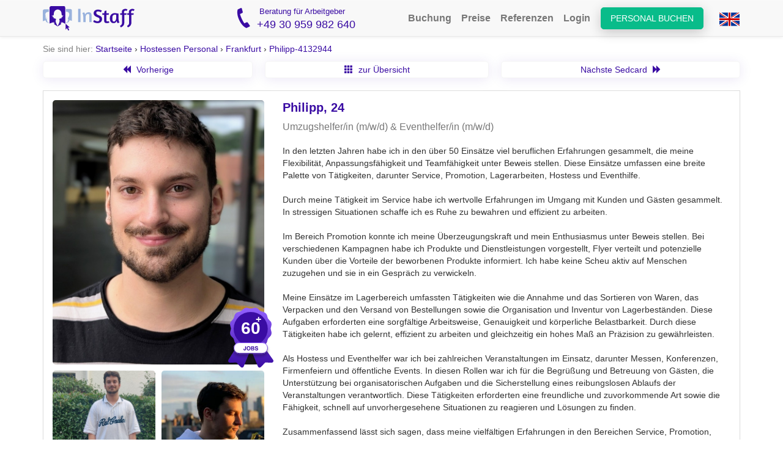

--- FILE ---
content_type: text/html; charset=utf-8
request_url: https://www.instaff.jobs/hostessen/frankfurt/Philipp-4132944
body_size: 44478
content:
<!doctype html><html lang="de" data-theme="marketing"><head> <title>Philipp: 67 Jobs als Umzugshelfer/in (m/w/d) & Eventhelfer/in (m/w/d) in Frankfurt</title>   <meta name="description" content="Philipp, 24 Jahre, 1.8 m, BWL / VWL, Englisch - Verhandlungssicher. Bewertet mit 4.9 / 5 Sternen auf 67 Jobs als Umzugshelfer/in (m/w/d), Eventhelfer/in (m/w/d) & Küchenhilfe (m/w/d) in Frankfurt und Wiesbaden."/>    <link rel="canonical" href="https://www.instaff.jobs/hostessen/sedcard/philipp-4132944"/>  <meta charset="utf-8">
<meta name="google-site-verification" content="6zDrXkN3oxMPzWUP5g545u1vcafBrwI1erkJkC3sDhs" />
<meta name="viewport" content="width=device-width">
<meta name="msapplication-config" content="none" />
<meta name="msvalidate.01" content="988F87E5CBE9BC689DFDE23EEF4ECEFC" />
<meta name="theme-color" content="#3A0CA3">
<meta name="msapplication-navbutton-color" content="#3A0CA3">
<meta name="apple-mobile-web-app-status-bar-style" content="#3A0CA3">
<meta property="og:site_name" content="InStaff" /> 
<meta property="article:publisher" content="https://www.facebook.com/instaff.jobs" />
<link rel="apple-touch-icon" href="https://media.instaff.jobs/img/logos/apple-touch-icon-48x48.png" />
<link rel="apple-touch-icon" sizes="96x96" href="https://media.instaff.jobs/img/logos/apple-touch-icon-96x96.png" />
<link rel="apple-touch-icon" sizes="144x144" href="https://media.instaff.jobs/img/logos/apple-touch-icon-144x144.png" />
<link rel="apple-touch-icon" sizes="192x192" href="https://media.instaff.jobs/img/logos/apple-touch-icon-192x192.png" />

<link rel="alternate" hreflang="de" href="https://www.instaff.jobs/hostessen/sedcard/philipp-4132944" /> <link rel="alternate" hreflang="en" href="https://en.instaff.jobs/hostesses/sedcard/philipp-4132944" /> 
<meta property="og:type" content="website" />
<meta property="og:locale" content="deDE" />
	<meta property="og:title" content="Philipp: 67 Jobs als Umzugshelfer/in (m/w/d) & Eventhelfer/in (m/w/d) in Frankfurt" />
	<meta property=“og:description” content="Philipp, 24 Jahre, 1.8 m, BWL / VWL, Englisch - Verhandlungssicher. Bewertet mit 4.9 / 5 Sternen auf 67 Jobs als Umzugshelfer/in (m/w/d), Eventhelfer/in (m/w/d) & Küchenhilfe (m/w/d) in Frankfurt und Wiesbaden." />
	<meta property="og:url" content="https://www.instaff.jobs/hostessen/sedcard/philipp-4132944" />

<meta property="og:sitename" content="InStaff" />
<meta property="og:image" content="https://www.instaff.jobs/static/images/marketing/instaff-logo.svg" />
<meta property="og:image:width" content="1200" />
<meta property="og:image:height" content="630" />
<meta property="og:image:alt" content="InStaff" />

<link rel="shortcut icon" href="/favicon.ico" />

<style>
.text-warning {
	color: #cc8400 !important;
}
.text-truncated {
	overflow:hidden;
	text-overflow:none;
	white-space:nowrap;
}
.cleanCtaButton { 
	background-color: #eee;
	border-radius:0px;
	margin-top: 1.5em; 
	padding: 1em; 
	margin-bottom: 1.5em; 
	}
	@media (max-width:991px) {
	.cleanCtaButton {text-align:center}
	}
	@media (max-width:500px) {
	.cleanCtaButton { 
		border-radius: 0px;
		background-color: transparent;
		padding:0px;
	}
	}
			
	.cleanCtaButton .ctaLinksHeader {
		color:#666; 
		font-weight:bold;
	}
</style>  <style>﻿/*! normalize.css v3.0.1 | MIT License | git.io/normalize */html{font-family:sans-serif;-ms-text-size-adjust:100%;-webkit-text-size-adjust:100%}body{margin:0}article,aside,details,figcaption,figure,footer,header,hgroup,main,nav,section,summary{display:block}audio,canvas,progress,video{display:inline-block;vertical-align:baseline}audio:not([controls]){display:none;height:0}[hidden],template{display:none}a{background:transparent}a:active,a:hover{outline:0}abbr[title]{border-bottom:1px dotted}b,strong{font-weight:bold}dfn{font-style:italic}h1{font-size:2em;margin:0.67em 0}mark{background:#ff0;color:#000}small{font-size:80%}sub,sup{font-size:75%;line-height:0;position:relative;vertical-align:baseline}sup{top:-0.5em}sub{bottom:-0.25em}img{border:0}svg:not(:root){overflow:hidden}figure{margin:1em 40px}hr{-moz-box-sizing:content-box;box-sizing:content-box;height:0}pre{overflow:auto}code,kbd,pre,samp{font-family:monospace, monospace;font-size:1em}button,input,optgroup,select,textarea{color:inherit;font:inherit;margin:0}button{overflow:visible}button,select{text-transform:none}button,html input[type="button"],input[type="reset"],input[type="submit"]{-webkit-appearance:button;cursor:pointer}button[disabled],html input[disabled]{cursor:default}button::-moz-focus-inner,input::-moz-focus-inner{border:0;padding:0}input{line-height:normal}input[type="checkbox"],input[type="radio"]{box-sizing:border-box;padding:0}input[type="number"]::-webkit-inner-spin-button,input[type="number"]::-webkit-outer-spin-button{height:auto}input[type="search"]{-webkit-appearance:textfield;-moz-box-sizing:content-box;-webkit-box-sizing:content-box;box-sizing:content-box}input[type="search"]::-webkit-search-cancel-button,input[type="search"]::-webkit-search-decoration{-webkit-appearance:none}fieldset{border:1px solid #c0c0c0;margin:0 2px;padding:0.35em 0.625em 0.75em}legend{border:0;padding:0}textarea{overflow:auto}optgroup{font-weight:bold}table{border-collapse:collapse;border-spacing:0}td,th{padding:0}@font-face{font-family:'Glyphicons Halflings';src:url(font-path("bootstrap/glyphicons-halflings-regular.eot"));src:url(font-path("bootstrap/glyphicons-halflings-regular.eot?#iefix")) format("embedded-opentype"),url(font-path("bootstrap/glyphicons-halflings-regular.woff2")) format("woff2"),url(font-path("bootstrap/glyphicons-halflings-regular.woff")) format("woff"),url(font-path("bootstrap/glyphicons-halflings-regular.ttf")) format("truetype"),url(font-path("bootstrap/glyphicons-halflings-regular.svg#glyphicons_halflingsregular")) format("svg")}.glyphicon{position:relative;top:1px;display:inline-block;font-family:'Glyphicons Halflings';font-style:normal;font-weight:normal;line-height:1;-webkit-font-smoothing:antialiased;-moz-osx-font-smoothing:grayscale}.glyphicon-asterisk:before{content:"\002a"}.glyphicon-plus:before{content:"\002b"}.glyphicon-euro:before,.glyphicon-eur:before{content:"\20ac"}.glyphicon-minus:before{content:"\2212"}.glyphicon-cloud:before{content:"\2601"}.glyphicon-envelope:before{content:"\2709"}.glyphicon-pencil:before{content:"\270f"}.glyphicon-glass:before{content:"\e001"}.glyphicon-music:before{content:"\e002"}.glyphicon-search:before{content:"\e003"}.glyphicon-heart:before{content:"\e005"}.glyphicon-star:before{content:"\e006"}.glyphicon-star-empty:before{content:"\e007"}.glyphicon-user:before{content:"\e008"}.glyphicon-film:before{content:"\e009"}.glyphicon-th-large:before{content:"\e010"}.glyphicon-th:before{content:"\e011"}.glyphicon-th-list:before{content:"\e012"}.glyphicon-ok:before{content:"\e013"}.glyphicon-remove:before{content:"\e014"}.glyphicon-zoom-in:before{content:"\e015"}.glyphicon-zoom-out:before{content:"\e016"}.glyphicon-off:before{content:"\e017"}.glyphicon-signal:before{content:"\e018"}.glyphicon-cog:before{content:"\e019"}.glyphicon-trash:before{content:"\e020"}.glyphicon-home:before{content:"\e021"}.glyphicon-file:before{content:"\e022"}.glyphicon-time:before{content:"\e023"}.glyphicon-road:before{content:"\e024"}.glyphicon-download-alt:before{content:"\e025"}.glyphicon-download:before{content:"\e026"}.glyphicon-upload:before{content:"\e027"}.glyphicon-inbox:before{content:"\e028"}.glyphicon-play-circle:before{content:"\e029"}.glyphicon-repeat:before{content:"\e030"}.glyphicon-refresh:before{content:"\e031"}.glyphicon-list-alt:before{content:"\e032"}.glyphicon-lock:before{content:"\e033"}.glyphicon-flag:before{content:"\e034"}.glyphicon-headphones:before{content:"\e035"}.glyphicon-volume-off:before{content:"\e036"}.glyphicon-volume-down:before{content:"\e037"}.glyphicon-volume-up:before{content:"\e038"}.glyphicon-qrcode:before{content:"\e039"}.glyphicon-barcode:before{content:"\e040"}.glyphicon-tag:before{content:"\e041"}.glyphicon-tags:before{content:"\e042"}.glyphicon-book:before{content:"\e043"}.glyphicon-bookmark:before{content:"\e044"}.glyphicon-print:before{content:"\e045"}.glyphicon-camera:before{content:"\e046"}.glyphicon-font:before{content:"\e047"}.glyphicon-bold:before{content:"\e048"}.glyphicon-italic:before{content:"\e049"}.glyphicon-text-height:before{content:"\e050"}.glyphicon-text-width:before{content:"\e051"}.glyphicon-align-left:before{content:"\e052"}.glyphicon-align-center:before{content:"\e053"}.glyphicon-align-right:before{content:"\e054"}.glyphicon-align-justify:before{content:"\e055"}.glyphicon-list:before{content:"\e056"}.glyphicon-indent-left:before{content:"\e057"}.glyphicon-indent-right:before{content:"\e058"}.glyphicon-facetime-video:before{content:"\e059"}.glyphicon-picture:before{content:"\e060"}.glyphicon-map-marker:before{content:"\e062"}.glyphicon-adjust:before{content:"\e063"}.glyphicon-tint:before{content:"\e064"}.glyphicon-edit:before{content:"\e065"}.glyphicon-share:before{content:"\e066"}.glyphicon-check:before{content:"\e067"}.glyphicon-move:before{content:"\e068"}.glyphicon-step-backward:before{content:"\e069"}.glyphicon-fast-backward:before{content:"\e070"}.glyphicon-backward:before{content:"\e071"}.glyphicon-play:before{content:"\e072"}.glyphicon-pause:before{content:"\e073"}.glyphicon-stop:before{content:"\e074"}.glyphicon-forward:before{content:"\e075"}.glyphicon-fast-forward:before{content:"\e076"}.glyphicon-step-forward:before{content:"\e077"}.glyphicon-eject:before{content:"\e078"}.glyphicon-chevron-left:before{content:"\e079"}.glyphicon-chevron-right:before{content:"\e080"}.glyphicon-plus-sign:before{content:"\e081"}.glyphicon-minus-sign:before{content:"\e082"}.glyphicon-remove-sign:before{content:"\e083"}.glyphicon-ok-sign:before{content:"\e084"}.glyphicon-question-sign:before{content:"\e085"}.glyphicon-info-sign:before{content:"\e086"}.glyphicon-screenshot:before{content:"\e087"}.glyphicon-remove-circle:before{content:"\e088"}.glyphicon-ok-circle:before{content:"\e089"}.glyphicon-ban-circle:before{content:"\e090"}.glyphicon-arrow-left:before{content:"\e091"}.glyphicon-arrow-right:before{content:"\e092"}.glyphicon-arrow-up:before{content:"\e093"}.glyphicon-arrow-down:before{content:"\e094"}.glyphicon-share-alt:before{content:"\e095"}.glyphicon-resize-full:before{content:"\e096"}.glyphicon-resize-small:before{content:"\e097"}.glyphicon-exclamation-sign:before{content:"\e101"}.glyphicon-gift:before{content:"\e102"}.glyphicon-leaf:before{content:"\e103"}.glyphicon-fire:before{content:"\e104"}.glyphicon-eye-open:before{content:"\e105"}.glyphicon-eye-close:before{content:"\e106"}.glyphicon-warning-sign:before{content:"\e107"}.glyphicon-plane:before{content:"\e108"}.glyphicon-calendar:before{content:"\e109"}.glyphicon-random:before{content:"\e110"}.glyphicon-comment:before{content:"\e111"}.glyphicon-magnet:before{content:"\e112"}.glyphicon-chevron-up:before{content:"\e113"}.glyphicon-chevron-down:before{content:"\e114"}.glyphicon-retweet:before{content:"\e115"}.glyphicon-shopping-cart:before{content:"\e116"}.glyphicon-folder-close:before{content:"\e117"}.glyphicon-folder-open:before{content:"\e118"}.glyphicon-resize-vertical:before{content:"\e119"}.glyphicon-resize-horizontal:before{content:"\e120"}.glyphicon-hdd:before{content:"\e121"}.glyphicon-bullhorn:before{content:"\e122"}.glyphicon-bell:before{content:"\e123"}.glyphicon-certificate:before{content:"\e124"}.glyphicon-thumbs-up:before{content:"\e125"}.glyphicon-thumbs-down:before{content:"\e126"}.glyphicon-hand-right:before{content:"\e127"}.glyphicon-hand-left:before{content:"\e128"}.glyphicon-hand-up:before{content:"\e129"}.glyphicon-hand-down:before{content:"\e130"}.glyphicon-circle-arrow-right:before{content:"\e131"}.glyphicon-circle-arrow-left:before{content:"\e132"}.glyphicon-circle-arrow-up:before{content:"\e133"}.glyphicon-circle-arrow-down:before{content:"\e134"}.glyphicon-globe:before{content:"\e135"}.glyphicon-wrench:before{content:"\e136"}.glyphicon-tasks:before{content:"\e137"}.glyphicon-filter:before{content:"\e138"}.glyphicon-briefcase:before{content:"\e139"}.glyphicon-fullscreen:before{content:"\e140"}.glyphicon-dashboard:before{content:"\e141"}.glyphicon-paperclip:before{content:"\e142"}.glyphicon-heart-empty:before{content:"\e143"}.glyphicon-link:before{content:"\e144"}.glyphicon-phone:before{content:"\e145"}.glyphicon-pushpin:before{content:"\e146"}.glyphicon-usd:before{content:"\e148"}.glyphicon-gbp:before{content:"\e149"}.glyphicon-sort:before{content:"\e150"}.glyphicon-sort-by-alphabet:before{content:"\e151"}.glyphicon-sort-by-alphabet-alt:before{content:"\e152"}.glyphicon-sort-by-order:before{content:"\e153"}.glyphicon-sort-by-order-alt:before{content:"\e154"}.glyphicon-sort-by-attributes:before{content:"\e155"}.glyphicon-sort-by-attributes-alt:before{content:"\e156"}.glyphicon-unchecked:before{content:"\e157"}.glyphicon-expand:before{content:"\e158"}.glyphicon-collapse-down:before{content:"\e159"}.glyphicon-collapse-up:before{content:"\e160"}.glyphicon-log-in:before{content:"\e161"}.glyphicon-flash:before{content:"\e162"}.glyphicon-log-out:before{content:"\e163"}.glyphicon-new-window:before{content:"\e164"}.glyphicon-record:before{content:"\e165"}.glyphicon-save:before{content:"\e166"}.glyphicon-open:before{content:"\e167"}.glyphicon-saved:before{content:"\e168"}.glyphicon-import:before{content:"\e169"}.glyphicon-export:before{content:"\e170"}.glyphicon-send:before{content:"\e171"}.glyphicon-floppy-disk:before{content:"\e172"}.glyphicon-floppy-saved:before{content:"\e173"}.glyphicon-floppy-remove:before{content:"\e174"}.glyphicon-floppy-save:before{content:"\e175"}.glyphicon-floppy-open:before{content:"\e176"}.glyphicon-credit-card:before{content:"\e177"}.glyphicon-transfer:before{content:"\e178"}.glyphicon-cutlery:before{content:"\e179"}.glyphicon-header:before{content:"\e180"}.glyphicon-compressed:before{content:"\e181"}.glyphicon-earphone:before{content:"\e182"}.glyphicon-phone-alt:before{content:"\e183"}.glyphicon-tower:before{content:"\e184"}.glyphicon-stats:before{content:"\e185"}.glyphicon-sd-video:before{content:"\e186"}.glyphicon-hd-video:before{content:"\e187"}.glyphicon-subtitles:before{content:"\e188"}.glyphicon-sound-stereo:before{content:"\e189"}.glyphicon-sound-dolby:before{content:"\e190"}.glyphicon-sound-5-1:before{content:"\e191"}.glyphicon-sound-6-1:before{content:"\e192"}.glyphicon-sound-7-1:before{content:"\e193"}.glyphicon-copyright-mark:before{content:"\e194"}.glyphicon-registration-mark:before{content:"\e195"}.glyphicon-cloud-download:before{content:"\e197"}.glyphicon-cloud-upload:before{content:"\e198"}.glyphicon-tree-conifer:before{content:"\e199"}.glyphicon-tree-deciduous:before{content:"\e200"}.glyphicon-cd:before{content:"\e201"}.glyphicon-save-file:before{content:"\e202"}.glyphicon-open-file:before{content:"\e203"}.glyphicon-level-up:before{content:"\e204"}.glyphicon-copy:before{content:"\e205"}.glyphicon-paste:before{content:"\e206"}.glyphicon-alert:before{content:"\e209"}.glyphicon-equalizer:before{content:"\e210"}.glyphicon-king:before{content:"\e211"}.glyphicon-queen:before{content:"\e212"}.glyphicon-pawn:before{content:"\e213"}.glyphicon-bishop:before{content:"\e214"}.glyphicon-knight:before{content:"\e215"}.glyphicon-baby-formula:before{content:"\e216"}.glyphicon-tent:before{content:"\26fa"}.glyphicon-blackboard:before{content:"\e218"}.glyphicon-bed:before{content:"\e219"}.glyphicon-apple:before{content:"\f8ff"}.glyphicon-erase:before{content:"\e221"}.glyphicon-hourglass:before{content:"\231b"}.glyphicon-lamp:before{content:"\e223"}.glyphicon-duplicate:before{content:"\e224"}.glyphicon-piggy-bank:before{content:"\e225"}.glyphicon-scissors:before{content:"\e226"}.glyphicon-bitcoin:before{content:"\e227"}.glyphicon-btc:before{content:"\e227"}.glyphicon-xbt:before{content:"\e227"}.glyphicon-yen:before{content:"\00a5"}.glyphicon-jpy:before{content:"\00a5"}.glyphicon-ruble:before{content:"\20bd"}.glyphicon-rub:before{content:"\20bd"}.glyphicon-scale:before{content:"\e230"}.glyphicon-ice-lolly:before{content:"\e231"}.glyphicon-ice-lolly-tasted:before{content:"\e232"}.glyphicon-education:before{content:"\e233"}.glyphicon-option-horizontal:before{content:"\e234"}.glyphicon-option-vertical:before{content:"\e235"}.glyphicon-menu-hamburger:before{content:"\e236"}.glyphicon-modal-window:before{content:"\e237"}.glyphicon-oil:before{content:"\e238"}.glyphicon-grain:before{content:"\e239"}.glyphicon-sunglasses:before{content:"\e240"}.glyphicon-text-size:before{content:"\e241"}.glyphicon-text-color:before{content:"\e242"}.glyphicon-text-background:before{content:"\e243"}.glyphicon-object-align-top:before{content:"\e244"}.glyphicon-object-align-bottom:before{content:"\e245"}.glyphicon-object-align-horizontal:before{content:"\e246"}.glyphicon-object-align-left:before{content:"\e247"}.glyphicon-object-align-vertical:before{content:"\e248"}.glyphicon-object-align-right:before{content:"\e249"}.glyphicon-triangle-right:before{content:"\e250"}.glyphicon-triangle-left:before{content:"\e251"}.glyphicon-triangle-bottom:before{content:"\e252"}.glyphicon-triangle-top:before{content:"\e253"}.glyphicon-console:before{content:"\e254"}.glyphicon-superscript:before{content:"\e255"}.glyphicon-subscript:before{content:"\e256"}.glyphicon-menu-left:before{content:"\e257"}.glyphicon-menu-right:before{content:"\e258"}.glyphicon-menu-down:before{content:"\e259"}.glyphicon-menu-up:before{content:"\e260"}*{-webkit-box-sizing:border-box;-moz-box-sizing:border-box;box-sizing:border-box}*:before,*:after{-webkit-box-sizing:border-box;-moz-box-sizing:border-box;box-sizing:border-box}html{font-size:10px;-webkit-tap-highlight-color:transparent}body{font-family:"Helvetica Neue",Helvetica,Arial,sans-serif;font-size:14px;line-height:1.428571429;color:#333;background-color:#fff}input,button,select,textarea{font-family:inherit;font-size:inherit;line-height:inherit}a{color:#428bca;text-decoration:none}a:hover,a:focus{color:#2a6496;text-decoration:underline}a:focus{outline:thin dotted;outline:5px auto -webkit-focus-ring-color;outline-offset:-2px}figure{margin:0}img{vertical-align:middle}.img-responsive{display:block;width:100% \9;max-width:100%;height:auto}.img-rounded{border-radius:6px}.img-thumbnail{padding:4px;line-height:1.428571429;background-color:#fff;border:1px solid #ddd;border-radius:4px;-webkit-transition:all 0.2s ease-in-out;-o-transition:all 0.2s ease-in-out;transition:all 0.2s ease-in-out;display:inline-block;width:100% \9;max-width:100%;height:auto}.img-circle{border-radius:50%}hr{margin-top:20px;margin-bottom:20px;border:0;border-top:1px solid #eee}.sr-only{position:absolute;width:1px;height:1px;margin:-1px;padding:0;overflow:hidden;clip:rect(0, 0, 0, 0);border:0}.sr-only-focusable:active,.sr-only-focusable:focus{position:static;width:auto;height:auto;margin:0;overflow:visible;clip:auto}h1,h2,h3,h4,h5,h6,.h1,.h2,.h3,.h4,.h5,.h6{font-family:inherit;font-weight:500;line-height:1.1;color:inherit}h1 small,h1 .small,h2 small,h2 .small,h3 small,h3 .small,h4 small,h4 .small,h5 small,h5 .small,h6 small,h6 .small,.h1 small,.h1 .small,.h2 small,.h2 .small,.h3 small,.h3 .small,.h4 small,.h4 .small,.h5 small,.h5 .small,.h6 small,.h6 .small{font-weight:normal;line-height:1;color:#777}h1,.h1,h2,.h2,h3,.h3{margin-top:20px;margin-bottom:10px}h1 small,h1 .small,.h1 small,.h1 .small,h2 small,h2 .small,.h2 small,.h2 .small,h3 small,h3 .small,.h3 small,.h3 .small{font-size:65%}h4,.h4,h5,.h5,h6,.h6{margin-top:10px;margin-bottom:10px}h4 small,h4 .small,.h4 small,.h4 .small,h5 small,h5 .small,.h5 small,.h5 .small,h6 small,h6 .small,.h6 small,.h6 .small{font-size:75%}h1,.h1{font-size:36px}h2,.h2{font-size:30px}h3,.h3{font-size:24px}h4,.h4{font-size:18px}h5,.h5{font-size:14px}h6,.h6{font-size:12px}p{margin:0 0 10px}.lead{margin-bottom:20px;font-size:16px;font-weight:300;line-height:1.4}@media (min-width: 768px){.lead{font-size:21px}}small,.small{font-size:85%}cite{font-style:normal}mark,.mark{background-color:#fcf8e3;padding:.2em}.text-left{text-align:left}.text-right{text-align:right}.text-center{text-align:center}.text-justify{text-align:justify}.text-nowrap{white-space:nowrap}.text-lowercase{text-transform:lowercase}.text-uppercase{text-transform:uppercase}.text-capitalize{text-transform:capitalize}.text-muted{color:#777}.text-primary{color:#428bca}a.text-primary:hover{color:#3071a9}.text-success{color:#3c763d}a.text-success:hover{color:#2b542c}.text-info{color:#31708f}a.text-info:hover{color:#245269}.text-warning{color:#8a6d3b}a.text-warning:hover{color:#66512c}.text-danger{color:#a94442}a.text-danger:hover{color:#843534}.bg-primary{color:#fff}.bg-primary{background-color:#428bca}a.bg-primary:hover{background-color:#3071a9}.bg-success{background-color:#dff0d8}a.bg-success:hover{background-color:#c1e2b3}.bg-info{background-color:#d9edf7}a.bg-info:hover{background-color:#afd9ee}.bg-warning{background-color:#fcf8e3}a.bg-warning:hover{background-color:#f7ecb5}.bg-danger{background-color:#f2dede}a.bg-danger:hover{background-color:#e4b9b9}.page-header{padding-bottom:9px;margin:40px 0 20px;border-bottom:1px solid #eee}ul,ol{margin-top:0;margin-bottom:10px}ul ul,ul ol,ol ul,ol ol{margin-bottom:0}.list-unstyled,.list-inline{padding-left:0;list-style:none}.list-inline{margin-left:-5px}.list-inline>li{display:inline-block;padding-left:5px;padding-right:5px}dl{margin-top:0;margin-bottom:20px}dt,dd{line-height:1.428571429}dt{font-weight:bold}dd{margin-left:0}.dl-horizontal dd:before,.dl-horizontal dd:after{content:" ";display:table}.dl-horizontal dd:after{clear:both}@media (min-width: 768px){.dl-horizontal dt{float:left;width:160px;clear:left;text-align:right;overflow:hidden;text-overflow:ellipsis;white-space:nowrap}.dl-horizontal dd{margin-left:180px}}abbr[title],abbr[data-original-title]{cursor:help;border-bottom:1px dotted #777}.initialism{font-size:90%;text-transform:uppercase}blockquote{padding:10px 20px;margin:0 0 20px;font-size:17.5px;border-left:5px solid #eee}blockquote p:last-child,blockquote ul:last-child,blockquote ol:last-child{margin-bottom:0}blockquote footer,blockquote small,blockquote .small{display:block;font-size:80%;line-height:1.428571429;color:#777}blockquote footer:before,blockquote small:before,blockquote .small:before{content:'\2014 \00A0'}.blockquote-reverse,blockquote.pull-right{padding-right:15px;padding-left:0;border-right:5px solid #eee;border-left:0;text-align:right}.blockquote-reverse footer:before,.blockquote-reverse small:before,.blockquote-reverse .small:before,blockquote.pull-right footer:before,blockquote.pull-right small:before,blockquote.pull-right .small:before{content:''}.blockquote-reverse footer:after,.blockquote-reverse small:after,.blockquote-reverse .small:after,blockquote.pull-right footer:after,blockquote.pull-right small:after,blockquote.pull-right .small:after{content:'\00A0 \2014'}blockquote:before,blockquote:after{content:""}address{margin-bottom:20px;font-style:normal;line-height:1.428571429}.container{margin-right:auto;margin-left:auto;padding-left:15px;padding-right:15px}.container:before,.container:after{content:" ";display:table}.container:after{clear:both}@media (min-width: 768px){.container{width:750px}}@media (min-width: 992px){.container{width:970px}}@media (min-width: 1200px){.container{width:1170px}}.container-fluid{margin-right:auto;margin-left:auto;padding-left:15px;padding-right:15px}.container-fluid:before,.container-fluid:after{content:" ";display:table}.container-fluid:after{clear:both}.row{margin-left:-15px;margin-right:-15px}.row:before,.row:after{content:" ";display:table}.row:after{clear:both}.col-xs-1,.col-sm-1,.col-md-1,.col-lg-1,.col-xs-2,.col-sm-2,.col-md-2,.col-lg-2,.col-xs-3,.col-sm-3,.col-md-3,.col-lg-3,.col-xs-4,.col-sm-4,.col-md-4,.col-lg-4,.col-xs-5,.col-sm-5,.col-md-5,.col-lg-5,.col-xs-6,.col-sm-6,.col-md-6,.col-lg-6,.col-xs-7,.col-sm-7,.col-md-7,.col-lg-7,.col-xs-8,.col-sm-8,.col-md-8,.col-lg-8,.col-xs-9,.col-sm-9,.col-md-9,.col-lg-9,.col-xs-10,.col-sm-10,.col-md-10,.col-lg-10,.col-xs-11,.col-sm-11,.col-md-11,.col-lg-11,.col-xs-12,.col-sm-12,.col-md-12,.col-lg-12{position:relative;min-height:1px;padding-left:15px;padding-right:15px}.col-xs-1,.col-xs-2,.col-xs-3,.col-xs-4,.col-xs-5,.col-xs-6,.col-xs-7,.col-xs-8,.col-xs-9,.col-xs-10,.col-xs-11,.col-xs-12{float:left}.col-xs-1{width:8.3333333333%}.col-xs-2{width:16.6666666667%}.col-xs-3{width:25%}.col-xs-4{width:33.3333333333%}.col-xs-5{width:41.6666666667%}.col-xs-6{width:50%}.col-xs-7{width:58.3333333333%}.col-xs-8{width:66.6666666667%}.col-xs-9{width:75%}.col-xs-10{width:83.3333333333%}.col-xs-11{width:91.6666666667%}.col-xs-12{width:100%}.col-xs-pull-0{right:auto}.col-xs-pull-1{right:8.3333333333%}.col-xs-pull-2{right:16.6666666667%}.col-xs-pull-3{right:25%}.col-xs-pull-4{right:33.3333333333%}.col-xs-pull-5{right:41.6666666667%}.col-xs-pull-6{right:50%}.col-xs-pull-7{right:58.3333333333%}.col-xs-pull-8{right:66.6666666667%}.col-xs-pull-9{right:75%}.col-xs-pull-10{right:83.3333333333%}.col-xs-pull-11{right:91.6666666667%}.col-xs-pull-12{right:100%}.col-xs-push-0{left:auto}.col-xs-push-1{left:8.3333333333%}.col-xs-push-2{left:16.6666666667%}.col-xs-push-3{left:25%}.col-xs-push-4{left:33.3333333333%}.col-xs-push-5{left:41.6666666667%}.col-xs-push-6{left:50%}.col-xs-push-7{left:58.3333333333%}.col-xs-push-8{left:66.6666666667%}.col-xs-push-9{left:75%}.col-xs-push-10{left:83.3333333333%}.col-xs-push-11{left:91.6666666667%}.col-xs-push-12{left:100%}.col-xs-offset-0{margin-left:0%}.col-xs-offset-1{margin-left:8.3333333333%}.col-xs-offset-2{margin-left:16.6666666667%}.col-xs-offset-3{margin-left:25%}.col-xs-offset-4{margin-left:33.3333333333%}.col-xs-offset-5{margin-left:41.6666666667%}.col-xs-offset-6{margin-left:50%}.col-xs-offset-7{margin-left:58.3333333333%}.col-xs-offset-8{margin-left:66.6666666667%}.col-xs-offset-9{margin-left:75%}.col-xs-offset-10{margin-left:83.3333333333%}.col-xs-offset-11{margin-left:91.6666666667%}.col-xs-offset-12{margin-left:100%}@media (min-width: 768px){.col-sm-1,.col-sm-2,.col-sm-3,.col-sm-4,.col-sm-5,.col-sm-6,.col-sm-7,.col-sm-8,.col-sm-9,.col-sm-10,.col-sm-11,.col-sm-12{float:left}.col-sm-1{width:8.3333333333%}.col-sm-2{width:16.6666666667%}.col-sm-3{width:25%}.col-sm-4{width:33.3333333333%}.col-sm-5{width:41.6666666667%}.col-sm-6{width:50%}.col-sm-7{width:58.3333333333%}.col-sm-8{width:66.6666666667%}.col-sm-9{width:75%}.col-sm-10{width:83.3333333333%}.col-sm-11{width:91.6666666667%}.col-sm-12{width:100%}.col-sm-pull-0{right:auto}.col-sm-pull-1{right:8.3333333333%}.col-sm-pull-2{right:16.6666666667%}.col-sm-pull-3{right:25%}.col-sm-pull-4{right:33.3333333333%}.col-sm-pull-5{right:41.6666666667%}.col-sm-pull-6{right:50%}.col-sm-pull-7{right:58.3333333333%}.col-sm-pull-8{right:66.6666666667%}.col-sm-pull-9{right:75%}.col-sm-pull-10{right:83.3333333333%}.col-sm-pull-11{right:91.6666666667%}.col-sm-pull-12{right:100%}.col-sm-push-0{left:auto}.col-sm-push-1{left:8.3333333333%}.col-sm-push-2{left:16.6666666667%}.col-sm-push-3{left:25%}.col-sm-push-4{left:33.3333333333%}.col-sm-push-5{left:41.6666666667%}.col-sm-push-6{left:50%}.col-sm-push-7{left:58.3333333333%}.col-sm-push-8{left:66.6666666667%}.col-sm-push-9{left:75%}.col-sm-push-10{left:83.3333333333%}.col-sm-push-11{left:91.6666666667%}.col-sm-push-12{left:100%}.col-sm-offset-0{margin-left:0%}.col-sm-offset-1{margin-left:8.3333333333%}.col-sm-offset-2{margin-left:16.6666666667%}.col-sm-offset-3{margin-left:25%}.col-sm-offset-4{margin-left:33.3333333333%}.col-sm-offset-5{margin-left:41.6666666667%}.col-sm-offset-6{margin-left:50%}.col-sm-offset-7{margin-left:58.3333333333%}.col-sm-offset-8{margin-left:66.6666666667%}.col-sm-offset-9{margin-left:75%}.col-sm-offset-10{margin-left:83.3333333333%}.col-sm-offset-11{margin-left:91.6666666667%}.col-sm-offset-12{margin-left:100%}}@media (min-width: 992px){.col-md-1,.col-md-2,.col-md-3,.col-md-4,.col-md-5,.col-md-6,.col-md-7,.col-md-8,.col-md-9,.col-md-10,.col-md-11,.col-md-12{float:left}.col-md-1{width:8.3333333333%}.col-md-2{width:16.6666666667%}.col-md-3{width:25%}.col-md-4{width:33.3333333333%}.col-md-5{width:41.6666666667%}.col-md-6{width:50%}.col-md-7{width:58.3333333333%}.col-md-8{width:66.6666666667%}.col-md-9{width:75%}.col-md-10{width:83.3333333333%}.col-md-11{width:91.6666666667%}.col-md-12{width:100%}.col-md-pull-0{right:auto}.col-md-pull-1{right:8.3333333333%}.col-md-pull-2{right:16.6666666667%}.col-md-pull-3{right:25%}.col-md-pull-4{right:33.3333333333%}.col-md-pull-5{right:41.6666666667%}.col-md-pull-6{right:50%}.col-md-pull-7{right:58.3333333333%}.col-md-pull-8{right:66.6666666667%}.col-md-pull-9{right:75%}.col-md-pull-10{right:83.3333333333%}.col-md-pull-11{right:91.6666666667%}.col-md-pull-12{right:100%}.col-md-push-0{left:auto}.col-md-push-1{left:8.3333333333%}.col-md-push-2{left:16.6666666667%}.col-md-push-3{left:25%}.col-md-push-4{left:33.3333333333%}.col-md-push-5{left:41.6666666667%}.col-md-push-6{left:50%}.col-md-push-7{left:58.3333333333%}.col-md-push-8{left:66.6666666667%}.col-md-push-9{left:75%}.col-md-push-10{left:83.3333333333%}.col-md-push-11{left:91.6666666667%}.col-md-push-12{left:100%}.col-md-offset-0{margin-left:0%}.col-md-offset-1{margin-left:8.3333333333%}.col-md-offset-2{margin-left:16.6666666667%}.col-md-offset-3{margin-left:25%}.col-md-offset-4{margin-left:33.3333333333%}.col-md-offset-5{margin-left:41.6666666667%}.col-md-offset-6{margin-left:50%}.col-md-offset-7{margin-left:58.3333333333%}.col-md-offset-8{margin-left:66.6666666667%}.col-md-offset-9{margin-left:75%}.col-md-offset-10{margin-left:83.3333333333%}.col-md-offset-11{margin-left:91.6666666667%}.col-md-offset-12{margin-left:100%}}@media (min-width: 1200px){.col-lg-1,.col-lg-2,.col-lg-3,.col-lg-4,.col-lg-5,.col-lg-6,.col-lg-7,.col-lg-8,.col-lg-9,.col-lg-10,.col-lg-11,.col-lg-12{float:left}.col-lg-1{width:8.3333333333%}.col-lg-2{width:16.6666666667%}.col-lg-3{width:25%}.col-lg-4{width:33.3333333333%}.col-lg-5{width:41.6666666667%}.col-lg-6{width:50%}.col-lg-7{width:58.3333333333%}.col-lg-8{width:66.6666666667%}.col-lg-9{width:75%}.col-lg-10{width:83.3333333333%}.col-lg-11{width:91.6666666667%}.col-lg-12{width:100%}.col-lg-pull-0{right:auto}.col-lg-pull-1{right:8.3333333333%}.col-lg-pull-2{right:16.6666666667%}.col-lg-pull-3{right:25%}.col-lg-pull-4{right:33.3333333333%}.col-lg-pull-5{right:41.6666666667%}.col-lg-pull-6{right:50%}.col-lg-pull-7{right:58.3333333333%}.col-lg-pull-8{right:66.6666666667%}.col-lg-pull-9{right:75%}.col-lg-pull-10{right:83.3333333333%}.col-lg-pull-11{right:91.6666666667%}.col-lg-pull-12{right:100%}.col-lg-push-0{left:auto}.col-lg-push-1{left:8.3333333333%}.col-lg-push-2{left:16.6666666667%}.col-lg-push-3{left:25%}.col-lg-push-4{left:33.3333333333%}.col-lg-push-5{left:41.6666666667%}.col-lg-push-6{left:50%}.col-lg-push-7{left:58.3333333333%}.col-lg-push-8{left:66.6666666667%}.col-lg-push-9{left:75%}.col-lg-push-10{left:83.3333333333%}.col-lg-push-11{left:91.6666666667%}.col-lg-push-12{left:100%}.col-lg-offset-0{margin-left:0%}.col-lg-offset-1{margin-left:8.3333333333%}.col-lg-offset-2{margin-left:16.6666666667%}.col-lg-offset-3{margin-left:25%}.col-lg-offset-4{margin-left:33.3333333333%}.col-lg-offset-5{margin-left:41.6666666667%}.col-lg-offset-6{margin-left:50%}.col-lg-offset-7{margin-left:58.3333333333%}.col-lg-offset-8{margin-left:66.6666666667%}.col-lg-offset-9{margin-left:75%}.col-lg-offset-10{margin-left:83.3333333333%}.col-lg-offset-11{margin-left:91.6666666667%}.col-lg-offset-12{margin-left:100%}}fieldset{padding:0;margin:0;border:0;min-width:0}legend{display:block;width:100%;padding:0;margin-bottom:20px;font-size:21px;line-height:inherit;color:#333;border:0;border-bottom:1px solid #e5e5e5}label{display:inline-block;max-width:100%;margin-bottom:5px;font-weight:bold}input[type="search"]{-webkit-box-sizing:border-box;-moz-box-sizing:border-box;box-sizing:border-box}input[type="radio"],input[type="checkbox"]{margin:4px 0 0;margin-top:1px \9;line-height:normal}input[type="file"]{display:block}input[type="range"]{display:block;width:100%}select[multiple],select[size]{height:auto}input[type="file"]:focus,input[type="radio"]:focus,input[type="checkbox"]:focus{outline:thin dotted;outline:5px auto -webkit-focus-ring-color;outline-offset:-2px}output{display:block;padding-top:7px;font-size:14px;line-height:1.428571429;color:#555}.form-control{display:block;width:100%;height:34px;padding:6px 12px;font-size:14px;line-height:1.428571429;color:#555;background-color:#fff;background-image:none;border:1px solid #ccc;border-radius:4px;-webkit-box-shadow:inset 0 1px 1px rgba(0,0,0,0.075);box-shadow:inset 0 1px 1px rgba(0,0,0,0.075);-webkit-transition:border-color ease-in-out 0.15s,box-shadow ease-in-out 0.15s;-o-transition:border-color ease-in-out 0.15s,box-shadow ease-in-out 0.15s;transition:border-color ease-in-out 0.15s,box-shadow ease-in-out 0.15s}.form-control:focus{border-color:#66afe9;outline:0;-webkit-box-shadow:inset 0 1px 1px rgba(0,0,0,0.075),0 0 8px rgba(102,175,233,0.6);box-shadow:inset 0 1px 1px rgba(0,0,0,0.075),0 0 8px rgba(102,175,233,0.6)}.form-control::-moz-placeholder{color:#777;opacity:1}.form-control:-ms-input-placeholder{color:#777}.form-control::-webkit-input-placeholder{color:#777}.form-control[disabled],.form-control[readonly],fieldset[disabled] .form-control{cursor:not-allowed;background-color:#eee;opacity:1}textarea.form-control{height:auto}input[type="search"]{-webkit-appearance:none}input[type="date"],input[type="time"],input[type="datetime-local"],input[type="month"]{line-height:34px;line-height:1.428571429 \0}input[type="date"].input-sm,.form-horizontal .form-group-sm input[type="date"].form-control,.input-group-sm>input[type="date"].form-control,.input-group-sm>input[type="date"].input-group-addon,.input-group-sm>.input-group-btn>input[type="date"].btn,input[type="time"].input-sm,.form-horizontal .form-group-sm input[type="time"].form-control,.input-group-sm>input[type="time"].form-control,.input-group-sm>input[type="time"].input-group-addon,.input-group-sm>.input-group-btn>input[type="time"].btn,input[type="datetime-local"].input-sm,.form-horizontal .form-group-sm input[type="datetime-local"].form-control,.input-group-sm>input[type="datetime-local"].form-control,.input-group-sm>input[type="datetime-local"].input-group-addon,.input-group-sm>.input-group-btn>input[type="datetime-local"].btn,input[type="month"].input-sm,.form-horizontal .form-group-sm input[type="month"].form-control,.input-group-sm>input[type="month"].form-control,.input-group-sm>input[type="month"].input-group-addon,.input-group-sm>.input-group-btn>input[type="month"].btn{line-height:30px}input[type="date"].input-lg,.form-horizontal .form-group-lg input[type="date"].form-control,.input-group-lg>input[type="date"].form-control,.input-group-lg>input[type="date"].input-group-addon,.input-group-lg>.input-group-btn>input[type="date"].btn,input[type="time"].input-lg,.form-horizontal .form-group-lg input[type="time"].form-control,.input-group-lg>input[type="time"].form-control,.input-group-lg>input[type="time"].input-group-addon,.input-group-lg>.input-group-btn>input[type="time"].btn,input[type="datetime-local"].input-lg,.form-horizontal .form-group-lg input[type="datetime-local"].form-control,.input-group-lg>input[type="datetime-local"].form-control,.input-group-lg>input[type="datetime-local"].input-group-addon,.input-group-lg>.input-group-btn>input[type="datetime-local"].btn,input[type="month"].input-lg,.form-horizontal .form-group-lg input[type="month"].form-control,.input-group-lg>input[type="month"].form-control,.input-group-lg>input[type="month"].input-group-addon,.input-group-lg>.input-group-btn>input[type="month"].btn{line-height:46px}.form-group{margin-bottom:15px}.radio,.checkbox{position:relative;display:block;min-height:20px;margin-top:10px;margin-bottom:10px}.radio label,.checkbox label{padding-left:20px;margin-bottom:0;font-weight:normal;cursor:pointer}.radio input[type="radio"],.radio-inline input[type="radio"],.checkbox input[type="checkbox"],.checkbox-inline input[type="checkbox"]{position:absolute;margin-left:-20px;margin-top:4px \9}.radio+.radio,.checkbox+.checkbox{margin-top:-5px}.radio-inline,.checkbox-inline{display:inline-block;padding-left:20px;margin-bottom:0;vertical-align:middle;font-weight:normal;cursor:pointer}.radio-inline+.radio-inline,.checkbox-inline+.checkbox-inline{margin-top:0;margin-left:10px}input[type="radio"][disabled],input[type="radio"].disabled,fieldset[disabled] input[type="radio"],input[type="checkbox"][disabled],input[type="checkbox"].disabled,fieldset[disabled] input[type="checkbox"]{cursor:not-allowed}.radio-inline.disabled,fieldset[disabled] .radio-inline,.checkbox-inline.disabled,fieldset[disabled] .checkbox-inline{cursor:not-allowed}.radio.disabled label,fieldset[disabled] .radio label,.checkbox.disabled label,fieldset[disabled] .checkbox label{cursor:not-allowed}.form-control-static{padding-top:7px;padding-bottom:7px;margin-bottom:0}.form-control-static.input-lg,.form-horizontal .form-group-lg .form-control-static.form-control,.input-group-lg>.form-control-static.form-control,.input-group-lg>.form-control-static.input-group-addon,.input-group-lg>.input-group-btn>.form-control-static.btn,.form-control-static.input-sm,.form-horizontal .form-group-sm .form-control-static.form-control,.input-group-sm>.form-control-static.form-control,.input-group-sm>.form-control-static.input-group-addon,.input-group-sm>.input-group-btn>.form-control-static.btn{padding-left:0;padding-right:0}.input-sm,.form-horizontal .form-group-sm .form-control,.input-group-sm>.form-control,.input-group-sm>.input-group-addon,.input-group-sm>.input-group-btn>.btn{height:30px;padding:5px 10px;font-size:12px;line-height:1.5;border-radius:3px}select.input-sm,.form-horizontal .form-group-sm select.form-control,.input-group-sm>select.form-control,.input-group-sm>select.input-group-addon,.input-group-sm>.input-group-btn>select.btn{height:30px;line-height:30px}textarea.input-sm,.form-horizontal .form-group-sm textarea.form-control,.input-group-sm>textarea.form-control,.input-group-sm>textarea.input-group-addon,.input-group-sm>.input-group-btn>textarea.btn,select[multiple].input-sm,.form-horizontal .form-group-sm select[multiple].form-control,.input-group-sm>select[multiple].form-control,.input-group-sm>select[multiple].input-group-addon,.input-group-sm>.input-group-btn>select[multiple].btn{height:auto}.input-lg,.form-horizontal .form-group-lg .form-control,.input-group-lg>.form-control,.input-group-lg>.input-group-addon,.input-group-lg>.input-group-btn>.btn{height:46px;padding:10px 16px;font-size:18px;line-height:1.33;border-radius:6px}select.input-lg,.form-horizontal .form-group-lg select.form-control,.input-group-lg>select.form-control,.input-group-lg>select.input-group-addon,.input-group-lg>.input-group-btn>select.btn{height:46px;line-height:46px}textarea.input-lg,.form-horizontal .form-group-lg textarea.form-control,.input-group-lg>textarea.form-control,.input-group-lg>textarea.input-group-addon,.input-group-lg>.input-group-btn>textarea.btn,select[multiple].input-lg,.form-horizontal .form-group-lg select[multiple].form-control,.input-group-lg>select[multiple].form-control,.input-group-lg>select[multiple].input-group-addon,.input-group-lg>.input-group-btn>select[multiple].btn{height:auto}.has-feedback{position:relative}.has-feedback .form-control{padding-right:42.5px}.form-control-feedback{position:absolute;top:25px;right:0;z-index:2;display:block;width:34px;height:34px;line-height:34px;text-align:center}.input-lg+.form-control-feedback,.form-horizontal .form-group-lg .form-control+.form-control-feedback,.input-group-lg>.form-control+.form-control-feedback,.input-group-lg>.input-group-addon+.form-control-feedback,.input-group-lg>.input-group-btn>.btn+.form-control-feedback{width:46px;height:46px;line-height:46px}.input-sm+.form-control-feedback,.form-horizontal .form-group-sm .form-control+.form-control-feedback,.input-group-sm>.form-control+.form-control-feedback,.input-group-sm>.input-group-addon+.form-control-feedback,.input-group-sm>.input-group-btn>.btn+.form-control-feedback{width:30px;height:30px;line-height:30px}.has-success .help-block,.has-success .control-label,.has-success .radio,.has-success .checkbox,.has-success .radio-inline,.has-success .checkbox-inline{color:#3c763d}.has-success .form-control{border-color:#3c763d;-webkit-box-shadow:inset 0 1px 1px rgba(0,0,0,0.075);box-shadow:inset 0 1px 1px rgba(0,0,0,0.075)}.has-success .form-control:focus{border-color:#2b542c;-webkit-box-shadow:inset 0 1px 1px rgba(0,0,0,0.075),0 0 6px #67b168;box-shadow:inset 0 1px 1px rgba(0,0,0,0.075),0 0 6px #67b168}.has-success .input-group-addon{color:#3c763d;border-color:#3c763d;background-color:#dff0d8}.has-success .form-control-feedback{color:#3c763d}.has-warning .help-block,.has-warning .control-label,.has-warning .radio,.has-warning .checkbox,.has-warning .radio-inline,.has-warning .checkbox-inline{color:#8a6d3b}.has-warning .form-control{border-color:#8a6d3b;-webkit-box-shadow:inset 0 1px 1px rgba(0,0,0,0.075);box-shadow:inset 0 1px 1px rgba(0,0,0,0.075)}.has-warning .form-control:focus{border-color:#66512c;-webkit-box-shadow:inset 0 1px 1px rgba(0,0,0,0.075),0 0 6px #c0a16b;box-shadow:inset 0 1px 1px rgba(0,0,0,0.075),0 0 6px #c0a16b}.has-warning .input-group-addon{color:#8a6d3b;border-color:#8a6d3b;background-color:#fcf8e3}.has-warning .form-control-feedback{color:#8a6d3b}.has-error .help-block,.has-error .control-label,.has-error .radio,.has-error .checkbox,.has-error .radio-inline,.has-error .checkbox-inline{color:#a94442}.has-error .form-control{border-color:#a94442;-webkit-box-shadow:inset 0 1px 1px rgba(0,0,0,0.075);box-shadow:inset 0 1px 1px rgba(0,0,0,0.075)}.has-error .form-control:focus{border-color:#843534;-webkit-box-shadow:inset 0 1px 1px rgba(0,0,0,0.075),0 0 6px #ce8483;box-shadow:inset 0 1px 1px rgba(0,0,0,0.075),0 0 6px #ce8483}.has-error .input-group-addon{color:#a94442;border-color:#a94442;background-color:#f2dede}.has-error .form-control-feedback{color:#a94442}.has-feedback label.sr-only ~ .form-control-feedback{top:0}.help-block{display:block;margin-top:5px;margin-bottom:10px;color:#737373}@media (min-width: 768px){.form-inline .form-group,.navbar-form .form-group{display:inline-block;margin-bottom:0;vertical-align:middle}.form-inline .form-control,.navbar-form .form-control{display:inline-block;width:auto;vertical-align:middle}.form-inline .input-group,.navbar-form .input-group{display:inline-table;vertical-align:middle}.form-inline .input-group .input-group-addon,.navbar-form .input-group .input-group-addon,.form-inline .input-group .input-group-btn,.navbar-form .input-group .input-group-btn,.form-inline .input-group .form-control,.navbar-form .input-group .form-control{width:auto}.form-inline .input-group>.form-control,.navbar-form .input-group>.form-control{width:100%}.form-inline .control-label,.navbar-form .control-label{margin-bottom:0;vertical-align:middle}.form-inline .radio,.navbar-form .radio,.form-inline .checkbox,.navbar-form .checkbox{display:inline-block;margin-top:0;margin-bottom:0;vertical-align:middle}.form-inline .radio label,.navbar-form .radio label,.form-inline .checkbox label,.navbar-form .checkbox label{padding-left:0}.form-inline .radio input[type="radio"],.navbar-form .radio input[type="radio"],.form-inline .checkbox input[type="checkbox"],.navbar-form .checkbox input[type="checkbox"]{position:relative;margin-left:0}.form-inline .has-feedback .form-control-feedback,.navbar-form .has-feedback .form-control-feedback{top:0}}.form-horizontal .radio,.form-horizontal .checkbox,.form-horizontal .radio-inline,.form-horizontal .checkbox-inline{margin-top:0;margin-bottom:0;padding-top:7px}.form-horizontal .radio,.form-horizontal .checkbox{min-height:27px}.form-horizontal .form-group{margin-left:-15px;margin-right:-15px}.form-horizontal .form-group:before,.form-horizontal .form-group:after{content:" ";display:table}.form-horizontal .form-group:after{clear:both}@media (min-width: 768px){.form-horizontal .control-label{text-align:right;margin-bottom:0;padding-top:7px}}.form-horizontal .has-feedback .form-control-feedback{top:0;right:15px}@media (min-width: 768px){.form-horizontal .form-group-lg .control-label{padding-top:14.3px}}@media (min-width: 768px){.form-horizontal .form-group-sm .control-label{padding-top:6px}}.btn{display:inline-block;margin-bottom:0;font-weight:normal;text-align:center;vertical-align:middle;cursor:pointer;background-image:none;border:1px solid transparent;white-space:nowrap;padding:6px 12px;font-size:14px;line-height:1.428571429;border-radius:4px;-webkit-user-select:none;-moz-user-select:none;-ms-user-select:none;user-select:none}.btn:focus,.btn:active:focus,.btn.active:focus{outline:thin dotted;outline:5px auto -webkit-focus-ring-color;outline-offset:-2px}.btn:hover,.btn:focus{color:#333;text-decoration:none}.btn:active,.btn.active{outline:0;background-image:none;-webkit-box-shadow:inset 0 3px 5px rgba(0,0,0,0.125);box-shadow:inset 0 3px 5px rgba(0,0,0,0.125)}.btn.disabled,.btn[disabled],fieldset[disabled] .btn{cursor:not-allowed;pointer-events:none;opacity:0.65;filter:alpha(opacity=65);-webkit-box-shadow:none;box-shadow:none}.btn-default{color:#333;background-color:#fff;border-color:#ccc}.btn-default:hover,.btn-default:focus,.btn-default:active,.btn-default.active,.open>.btn-default.dropdown-toggle{color:#333;background-color:#e6e6e6;border-color:#adadad}.btn-default:active,.btn-default.active,.open>.btn-default.dropdown-toggle{background-image:none}.btn-default.disabled,.btn-default.disabled:hover,.btn-default.disabled:focus,.btn-default.disabled:active,.btn-default.disabled.active,.btn-default[disabled],.btn-default[disabled]:hover,.btn-default[disabled]:focus,.btn-default[disabled]:active,.btn-default[disabled].active,fieldset[disabled] .btn-default,fieldset[disabled] .btn-default:hover,fieldset[disabled] .btn-default:focus,fieldset[disabled] .btn-default:active,fieldset[disabled] .btn-default.active{background-color:#fff;border-color:#ccc}.btn-default .badge{color:#fff;background-color:#333}.btn-primary{color:#fff;background-color:#428bca;border-color:#357ebd}.btn-primary:hover,.btn-primary:focus,.btn-primary:active,.btn-primary.active,.open>.btn-primary.dropdown-toggle{color:#fff;background-color:#3071a9;border-color:#285e8e}.btn-primary:active,.btn-primary.active,.open>.btn-primary.dropdown-toggle{background-image:none}.btn-primary.disabled,.btn-primary.disabled:hover,.btn-primary.disabled:focus,.btn-primary.disabled:active,.btn-primary.disabled.active,.btn-primary[disabled],.btn-primary[disabled]:hover,.btn-primary[disabled]:focus,.btn-primary[disabled]:active,.btn-primary[disabled].active,fieldset[disabled] .btn-primary,fieldset[disabled] .btn-primary:hover,fieldset[disabled] .btn-primary:focus,fieldset[disabled] .btn-primary:active,fieldset[disabled] .btn-primary.active{background-color:#428bca;border-color:#357ebd}.btn-primary .badge{color:#428bca;background-color:#fff}.btn-success{color:#fff;background-color:#5cb85c;border-color:#4cae4c}.btn-success:hover,.btn-success:focus,.btn-success:active,.btn-success.active,.open>.btn-success.dropdown-toggle{color:#fff;background-color:#449d44;border-color:#398439}.btn-success:active,.btn-success.active,.open>.btn-success.dropdown-toggle{background-image:none}.btn-success.disabled,.btn-success.disabled:hover,.btn-success.disabled:focus,.btn-success.disabled:active,.btn-success.disabled.active,.btn-success[disabled],.btn-success[disabled]:hover,.btn-success[disabled]:focus,.btn-success[disabled]:active,.btn-success[disabled].active,fieldset[disabled] .btn-success,fieldset[disabled] .btn-success:hover,fieldset[disabled] .btn-success:focus,fieldset[disabled] .btn-success:active,fieldset[disabled] .btn-success.active{background-color:#5cb85c;border-color:#4cae4c}.btn-success .badge{color:#5cb85c;background-color:#fff}.btn-info{color:#fff;background-color:#5bc0de;border-color:#46b8da}.btn-info:hover,.btn-info:focus,.btn-info:active,.btn-info.active,.open>.btn-info.dropdown-toggle{color:#fff;background-color:#31b0d5;border-color:#269abc}.btn-info:active,.btn-info.active,.open>.btn-info.dropdown-toggle{background-image:none}.btn-info.disabled,.btn-info.disabled:hover,.btn-info.disabled:focus,.btn-info.disabled:active,.btn-info.disabled.active,.btn-info[disabled],.btn-info[disabled]:hover,.btn-info[disabled]:focus,.btn-info[disabled]:active,.btn-info[disabled].active,fieldset[disabled] .btn-info,fieldset[disabled] .btn-info:hover,fieldset[disabled] .btn-info:focus,fieldset[disabled] .btn-info:active,fieldset[disabled] .btn-info.active{background-color:#5bc0de;border-color:#46b8da}.btn-info .badge{color:#5bc0de;background-color:#fff}.btn-warning{color:#fff;background-color:#f0ad4e;border-color:#eea236}.btn-warning:hover,.btn-warning:focus,.btn-warning:active,.btn-warning.active,.open>.btn-warning.dropdown-toggle{color:#fff;background-color:#ec971f;border-color:#d58512}.btn-warning:active,.btn-warning.active,.open>.btn-warning.dropdown-toggle{background-image:none}.btn-warning.disabled,.btn-warning.disabled:hover,.btn-warning.disabled:focus,.btn-warning.disabled:active,.btn-warning.disabled.active,.btn-warning[disabled],.btn-warning[disabled]:hover,.btn-warning[disabled]:focus,.btn-warning[disabled]:active,.btn-warning[disabled].active,fieldset[disabled] .btn-warning,fieldset[disabled] .btn-warning:hover,fieldset[disabled] .btn-warning:focus,fieldset[disabled] .btn-warning:active,fieldset[disabled] .btn-warning.active{background-color:#f0ad4e;border-color:#eea236}.btn-warning .badge{color:#f0ad4e;background-color:#fff}.btn-danger{color:#fff;background-color:#d9534f;border-color:#d43f3a}.btn-danger:hover,.btn-danger:focus,.btn-danger:active,.btn-danger.active,.open>.btn-danger.dropdown-toggle{color:#fff;background-color:#c9302c;border-color:#ac2925}.btn-danger:active,.btn-danger.active,.open>.btn-danger.dropdown-toggle{background-image:none}.btn-danger.disabled,.btn-danger.disabled:hover,.btn-danger.disabled:focus,.btn-danger.disabled:active,.btn-danger.disabled.active,.btn-danger[disabled],.btn-danger[disabled]:hover,.btn-danger[disabled]:focus,.btn-danger[disabled]:active,.btn-danger[disabled].active,fieldset[disabled] .btn-danger,fieldset[disabled] .btn-danger:hover,fieldset[disabled] .btn-danger:focus,fieldset[disabled] .btn-danger:active,fieldset[disabled] .btn-danger.active{background-color:#d9534f;border-color:#d43f3a}.btn-danger .badge{color:#d9534f;background-color:#fff}.btn-link{color:#428bca;font-weight:normal;cursor:pointer;border-radius:0}.btn-link,.btn-link:active,.btn-link[disabled],fieldset[disabled] .btn-link{background-color:transparent;-webkit-box-shadow:none;box-shadow:none}.btn-link,.btn-link:hover,.btn-link:focus,.btn-link:active{border-color:transparent}.btn-link:hover,.btn-link:focus{color:#2a6496;text-decoration:underline;background-color:transparent}.btn-link[disabled]:hover,.btn-link[disabled]:focus,fieldset[disabled] .btn-link:hover,fieldset[disabled] .btn-link:focus{color:#777;text-decoration:none}.btn-lg,.btn-group-lg>.btn{padding:10px 16px;font-size:18px;line-height:1.33;border-radius:6px}.btn-sm,.btn-group-sm>.btn{padding:5px 10px;font-size:12px;line-height:1.5;border-radius:3px}.btn-xs,.btn-group-xs>.btn{padding:1px 5px;font-size:12px;line-height:1.5;border-radius:3px}.btn-block{display:block;width:100%}.btn-block+.btn-block{margin-top:5px}input[type="submit"].btn-block,input[type="reset"].btn-block,input[type="button"].btn-block{width:100%}.alert{padding:15px;margin-bottom:20px;border:1px solid transparent;border-radius:4px}.alert h4{margin-top:0;color:inherit}.alert .alert-link{font-weight:bold}.alert>p,.alert>ul{margin-bottom:0}.alert>p+p{margin-top:5px}.alert-dismissable,.alert-dismissible{padding-right:35px}.alert-dismissable .close,.alert-dismissible .close{position:relative;top:-2px;right:-21px;color:inherit}.alert-success{background-color:#dff0d8;border-color:#d6e9c6;color:#3c763d}.alert-success hr{border-top-color:#c9e2b3}.alert-success .alert-link{color:#2b542c}.alert-info{background-color:#d9edf7;border-color:#bce8f1;color:#31708f}.alert-info hr{border-top-color:#a6e1ec}.alert-info .alert-link{color:#245269}.alert-warning{background-color:#fcf8e3;border-color:#faebcc;color:#8a6d3b}.alert-warning hr{border-top-color:#f7e1b5}.alert-warning .alert-link{color:#66512c}.alert-danger{background-color:#f2dede;border-color:#ebccd1;color:#a94442}.alert-danger hr{border-top-color:#e4b9c0}.alert-danger .alert-link{color:#843534}.breadcrumb{padding:8px 15px;margin-bottom:20px;list-style:none;background-color:#f5f5f5;border-radius:4px}.breadcrumb>li{display:inline-block}.breadcrumb>li+li:before{content:"/ ";padding:0 5px;color:#ccc}.breadcrumb>.active{color:#777}.btn-group,.btn-group-vertical{position:relative;display:inline-block;vertical-align:middle}.btn-group>.btn,.btn-group-vertical>.btn{position:relative;float:left}.btn-group>.btn:hover,.btn-group>.btn:focus,.btn-group>.btn:active,.btn-group>.btn.active,.btn-group-vertical>.btn:hover,.btn-group-vertical>.btn:focus,.btn-group-vertical>.btn:active,.btn-group-vertical>.btn.active{z-index:2}.btn-group>.btn:focus,.btn-group-vertical>.btn:focus{outline:0}.btn-group .btn+.btn,.btn-group .btn+.btn-group,.btn-group .btn-group+.btn,.btn-group .btn-group+.btn-group{margin-left:-1px}.btn-toolbar{margin-left:-5px}.btn-toolbar:before,.btn-toolbar:after{content:" ";display:table}.btn-toolbar:after{clear:both}.btn-toolbar .btn-group,.btn-toolbar .input-group{float:left}.btn-toolbar>.btn,.btn-toolbar>.btn-group,.btn-toolbar>.input-group{margin-left:5px}.btn-group>.btn:not(:first-child):not(:last-child):not(.dropdown-toggle){border-radius:0}.btn-group>.btn:first-child{margin-left:0}.btn-group>.btn:first-child:not(:last-child):not(.dropdown-toggle){border-bottom-right-radius:0;border-top-right-radius:0}.btn-group>.btn:last-child:not(:first-child),.btn-group>.dropdown-toggle:not(:first-child){border-bottom-left-radius:0;border-top-left-radius:0}.btn-group>.btn-group{float:left}.btn-group>.btn-group:not(:first-child):not(:last-child)>.btn{border-radius:0}.btn-group>.btn-group:first-child>.btn:last-child,.btn-group>.btn-group:first-child>.dropdown-toggle{border-bottom-right-radius:0;border-top-right-radius:0}.btn-group>.btn-group:last-child>.btn:first-child{border-bottom-left-radius:0;border-top-left-radius:0}.btn-group .dropdown-toggle:active,.btn-group.open .dropdown-toggle{outline:0}.btn-group>.btn+.dropdown-toggle{padding-left:8px;padding-right:8px}.btn-group>.btn-lg+.dropdown-toggle,.btn-group-lg.btn-group>.btn+.dropdown-toggle{padding-left:12px;padding-right:12px}.btn-group.open .dropdown-toggle{-webkit-box-shadow:inset 0 3px 5px rgba(0,0,0,0.125);box-shadow:inset 0 3px 5px rgba(0,0,0,0.125)}.btn-group.open .dropdown-toggle.btn-link{-webkit-box-shadow:none;box-shadow:none}.btn .caret{margin-left:0}.btn-lg .caret,.btn-group-lg>.btn .caret{border-width:5px 5px 0;border-bottom-width:0}.dropup .btn-lg .caret,.dropup .btn-group-lg>.btn .caret{border-width:0 5px 5px}.btn-group-vertical>.btn,.btn-group-vertical>.btn-group,.btn-group-vertical>.btn-group>.btn{display:block;float:none;width:100%;max-width:100%}.btn-group-vertical>.btn-group:before,.btn-group-vertical>.btn-group:after{content:" ";display:table}.btn-group-vertical>.btn-group:after{clear:both}.btn-group-vertical>.btn-group>.btn{float:none}.btn-group-vertical>.btn+.btn,.btn-group-vertical>.btn+.btn-group,.btn-group-vertical>.btn-group+.btn,.btn-group-vertical>.btn-group+.btn-group{margin-top:-1px;margin-left:0}.btn-group-vertical>.btn:not(:first-child):not(:last-child){border-radius:0}.btn-group-vertical>.btn:first-child:not(:last-child){border-top-right-radius:4px;border-bottom-right-radius:0;border-bottom-left-radius:0}.btn-group-vertical>.btn:last-child:not(:first-child){border-bottom-left-radius:4px;border-top-right-radius:0;border-top-left-radius:0}.btn-group-vertical>.btn-group:not(:first-child):not(:last-child)>.btn{border-radius:0}.btn-group-vertical>.btn-group:first-child:not(:last-child)>.btn:last-child,.btn-group-vertical>.btn-group:first-child:not(:last-child)>.dropdown-toggle{border-bottom-right-radius:0;border-bottom-left-radius:0}.btn-group-vertical>.btn-group:last-child:not(:first-child)>.btn:first-child{border-top-right-radius:0;border-top-left-radius:0}.btn-group-justified{display:table;width:100%;table-layout:fixed;border-collapse:separate}.btn-group-justified>.btn,.btn-group-justified>.btn-group{float:none;display:table-cell;width:1%}.btn-group-justified>.btn-group .btn{width:100%}.btn-group-justified>.btn-group .dropdown-menu{left:auto}[data-toggle="buttons"]>.btn>input[type="radio"],[data-toggle="buttons"]>.btn>input[type="checkbox"]{position:absolute;z-index:-1;opacity:0;filter:alpha(opacity=0)}.fade{opacity:0;-webkit-transition:opacity 0.15s linear;-o-transition:opacity 0.15s linear;transition:opacity 0.15s linear}.fade.in{opacity:1}.collapse{display:none}.collapse.in{display:block}tr.collapse.in{display:table-row}tbody.collapse.in{display:table-row-group}.collapsing{position:relative;height:0;overflow:hidden;-webkit-transition:height 0.35s ease;-o-transition:height 0.35s ease;transition:height 0.35s ease}.caret{display:inline-block;width:0;height:0;margin-left:2px;vertical-align:middle;border-top:4px solid;border-right:4px solid transparent;border-left:4px solid transparent}.dropdown{position:relative}.dropdown-toggle:focus{outline:0}.dropdown-menu{position:absolute;top:100%;left:0;z-index:1000;display:none;float:left;min-width:160px;padding:5px 0;margin:2px 0 0;list-style:none;font-size:14px;text-align:left;background-color:#fff;border:1px solid #ccc;border:1px solid rgba(0,0,0,0.15);border-radius:4px;-webkit-box-shadow:0 6px 12px rgba(0,0,0,0.175);box-shadow:0 6px 12px rgba(0,0,0,0.175);background-clip:padding-box}.dropdown-menu.pull-right{right:0;left:auto}.dropdown-menu .divider{height:1px;margin:9px 0;overflow:hidden;background-color:#e5e5e5}.dropdown-menu>li>a{display:block;padding:3px 20px;clear:both;font-weight:normal;line-height:1.428571429;color:#333;white-space:nowrap}.dropdown-menu>li>a:hover,.dropdown-menu>li>a:focus{text-decoration:none;color:#262626;background-color:#f5f5f5}.dropdown-menu>.active>a,.dropdown-menu>.active>a:hover,.dropdown-menu>.active>a:focus{color:#fff;text-decoration:none;outline:0;background-color:#428bca}.dropdown-menu>.disabled>a,.dropdown-menu>.disabled>a:hover,.dropdown-menu>.disabled>a:focus{color:#777}.dropdown-menu>.disabled>a:hover,.dropdown-menu>.disabled>a:focus{text-decoration:none;background-color:transparent;background-image:none;filter:progid:DXImageTransform.Microsoft.gradient(enabled = false);cursor:not-allowed}.open>.dropdown-menu{display:block}.open>a{outline:0}.dropdown-menu-right{left:auto;right:0}.dropdown-menu-left{left:0;right:auto}.dropdown-header{display:block;padding:3px 20px;font-size:12px;line-height:1.428571429;color:#777;white-space:nowrap}.dropdown-backdrop{position:fixed;left:0;right:0;bottom:0;top:0;z-index:990}.pull-right>.dropdown-menu{right:0;left:auto}.dropup .caret,.navbar-fixed-bottom .dropdown .caret{border-top:0;border-bottom:4px solid;content:""}.dropup .dropdown-menu,.navbar-fixed-bottom .dropdown .dropdown-menu{top:auto;bottom:100%;margin-bottom:1px}@media (min-width: 768px){.navbar-right .dropdown-menu{right:0;left:auto}.navbar-right .dropdown-menu-left{left:0;right:auto}}.input-group{position:relative;display:table;border-collapse:separate}.input-group[class*="col-"]{float:none;padding-left:0;padding-right:0}.input-group .form-control{position:relative;z-index:2;float:left;width:100%;margin-bottom:0}.input-group-addon,.input-group-btn,.input-group .form-control{display:table-cell}.input-group-addon:not(:first-child):not(:last-child),.input-group-btn:not(:first-child):not(:last-child),.input-group .form-control:not(:first-child):not(:last-child){border-radius:0}.input-group-addon,.input-group-btn{width:1%;white-space:nowrap;vertical-align:middle}.input-group-addon{padding:6px 12px;font-size:14px;font-weight:normal;line-height:1;color:#555;text-align:center;background-color:#eee;border:1px solid #ccc;border-radius:4px}.input-group-addon.input-sm,.form-horizontal .form-group-sm .input-group-addon.form-control,.input-group-sm>.input-group-addon,.input-group-sm>.input-group-btn>.input-group-addon.btn{padding:5px 10px;font-size:12px;border-radius:3px}.input-group-addon.input-lg,.form-horizontal .form-group-lg .input-group-addon.form-control,.input-group-lg>.input-group-addon,.input-group-lg>.input-group-btn>.input-group-addon.btn{padding:10px 16px;font-size:18px;border-radius:6px}.input-group-addon input[type="radio"],.input-group-addon input[type="checkbox"]{margin-top:0}.input-group .form-control:first-child,.input-group-addon:first-child,.input-group-btn:first-child>.btn,.input-group-btn:first-child>.btn-group>.btn,.input-group-btn:first-child>.dropdown-toggle,.input-group-btn:last-child>.btn:not(:last-child):not(.dropdown-toggle),.input-group-btn:last-child>.btn-group:not(:last-child)>.btn{border-bottom-right-radius:0;border-top-right-radius:0}.input-group-addon:first-child{border-right:0}.input-group .form-control:last-child,.input-group-addon:last-child,.input-group-btn:last-child>.btn,.input-group-btn:last-child>.btn-group>.btn,.input-group-btn:last-child>.dropdown-toggle,.input-group-btn:first-child>.btn:not(:first-child),.input-group-btn:first-child>.btn-group:not(:first-child)>.btn{border-bottom-left-radius:0;border-top-left-radius:0}.input-group-addon:last-child{border-left:0}.input-group-btn{position:relative;font-size:0;white-space:nowrap}.input-group-btn>.btn{position:relative}.input-group-btn>.btn+.btn{margin-left:-1px}.input-group-btn>.btn:hover,.input-group-btn>.btn:focus,.input-group-btn>.btn:active{z-index:2}.input-group-btn:first-child>.btn,.input-group-btn:first-child>.btn-group{margin-right:-1px}.input-group-btn:last-child>.btn,.input-group-btn:last-child>.btn-group{margin-left:-1px}.label{display:inline;padding:.2em .6em .3em;font-size:75%;font-weight:bold;line-height:1;color:#fff;text-align:center;white-space:nowrap;vertical-align:baseline;border-radius:.25em}.label:empty{display:none}.btn .label{position:relative;top:-1px}a.label:hover,a.label:focus{color:#fff;text-decoration:none;cursor:pointer}.label-default{background-color:#777}.label-default[href]:hover,.label-default[href]:focus{background-color:#5e5e5e}.label-primary{background-color:#428bca}.label-primary[href]:hover,.label-primary[href]:focus{background-color:#3071a9}.label-success{background-color:#5cb85c}.label-success[href]:hover,.label-success[href]:focus{background-color:#449d44}.label-info{background-color:#5bc0de}.label-info[href]:hover,.label-info[href]:focus{background-color:#31b0d5}.label-warning{background-color:#f0ad4e}.label-warning[href]:hover,.label-warning[href]:focus{background-color:#ec971f}.label-danger{background-color:#d9534f}.label-danger[href]:hover,.label-danger[href]:focus{background-color:#c9302c}.list-group{margin-bottom:20px;padding-left:0}.list-group-item{position:relative;display:block;padding:10px 15px;margin-bottom:-1px;background-color:#fff;border:1px solid #ddd}.list-group-item:first-child{border-top-right-radius:4px;border-top-left-radius:4px}.list-group-item:last-child{margin-bottom:0;border-bottom-right-radius:4px;border-bottom-left-radius:4px}.list-group-item>.badge{float:right}.list-group-item>.badge+.badge{margin-right:5px}a.list-group-item{color:#555}a.list-group-item .list-group-item-heading{color:#333}a.list-group-item:hover,a.list-group-item:focus{text-decoration:none;color:#555;background-color:#f5f5f5}.list-group-item.disabled,.list-group-item.disabled:hover,.list-group-item.disabled:focus{background-color:#eee;color:#777;cursor:not-allowed}.list-group-item.disabled .list-group-item-heading,.list-group-item.disabled:hover .list-group-item-heading,.list-group-item.disabled:focus .list-group-item-heading{color:inherit}.list-group-item.disabled .list-group-item-text,.list-group-item.disabled:hover .list-group-item-text,.list-group-item.disabled:focus .list-group-item-text{color:#777}.list-group-item.active,.list-group-item.active:hover,.list-group-item.active:focus{z-index:2;color:#fff;background-color:#428bca;border-color:#428bca}.list-group-item.active .list-group-item-heading,.list-group-item.active .list-group-item-heading>small,.list-group-item.active .list-group-item-heading>.small,.list-group-item.active:hover .list-group-item-heading,.list-group-item.active:hover .list-group-item-heading>small,.list-group-item.active:hover .list-group-item-heading>.small,.list-group-item.active:focus .list-group-item-heading,.list-group-item.active:focus .list-group-item-heading>small,.list-group-item.active:focus .list-group-item-heading>.small{color:inherit}.list-group-item.active .list-group-item-text,.list-group-item.active:hover .list-group-item-text,.list-group-item.active:focus .list-group-item-text{color:#e1edf7}.list-group-item-success{color:#3c763d;background-color:#dff0d8}a.list-group-item-success{color:#3c763d}a.list-group-item-success .list-group-item-heading{color:inherit}a.list-group-item-success:hover,a.list-group-item-success:focus{color:#3c763d;background-color:#d0e9c6}a.list-group-item-success.active,a.list-group-item-success.active:hover,a.list-group-item-success.active:focus{color:#fff;background-color:#3c763d;border-color:#3c763d}.list-group-item-info{color:#31708f;background-color:#d9edf7}a.list-group-item-info{color:#31708f}a.list-group-item-info .list-group-item-heading{color:inherit}a.list-group-item-info:hover,a.list-group-item-info:focus{color:#31708f;background-color:#c4e3f3}a.list-group-item-info.active,a.list-group-item-info.active:hover,a.list-group-item-info.active:focus{color:#fff;background-color:#31708f;border-color:#31708f}.list-group-item-warning{color:#8a6d3b;background-color:#fcf8e3}a.list-group-item-warning{color:#8a6d3b}a.list-group-item-warning .list-group-item-heading{color:inherit}a.list-group-item-warning:hover,a.list-group-item-warning:focus{color:#8a6d3b;background-color:#faf2cc}a.list-group-item-warning.active,a.list-group-item-warning.active:hover,a.list-group-item-warning.active:focus{color:#fff;background-color:#8a6d3b;border-color:#8a6d3b}.list-group-item-danger{color:#a94442;background-color:#f2dede}a.list-group-item-danger{color:#a94442}a.list-group-item-danger .list-group-item-heading{color:inherit}a.list-group-item-danger:hover,a.list-group-item-danger:focus{color:#a94442;background-color:#ebcccc}a.list-group-item-danger.active,a.list-group-item-danger.active:hover,a.list-group-item-danger.active:focus{color:#fff;background-color:#a94442;border-color:#a94442}.list-group-item-heading{margin-top:0;margin-bottom:5px}.list-group-item-text{margin-bottom:0;line-height:1.3}.media,.media-body{overflow:hidden;zoom:1}.media,.media .media{margin-top:15px}.media:first-child{margin-top:0}.media-object{display:block}.media-heading{margin:0 0 5px}.media>.pull-left{margin-right:10px}.media>.pull-right{margin-left:10px}.media-list{padding-left:0;list-style:none}.modal-open{overflow:hidden}.modal{display:none;overflow:hidden;position:fixed;top:0;right:0;bottom:0;left:0;z-index:1050;-webkit-overflow-scrolling:touch;outline:0}.modal.fade .modal-dialog{-webkit-transform:translate3d(0, -25%, 0);transform:translate3d(0, -25%, 0);-webkit-transition:-webkit-transform 0.3s ease-out;-moz-transition:-moz-transform 0.3s ease-out;-o-transition:-o-transform 0.3s ease-out;transition:transform 0.3s ease-out}.modal.in .modal-dialog{-webkit-transform:translate3d(0, 0, 0);transform:translate3d(0, 0, 0)}.modal-open .modal{overflow-x:hidden;overflow-y:auto}.modal-dialog{position:relative;width:auto;margin:10px}.modal-content{position:relative;background-color:#fff;border:1px solid #999;border:1px solid rgba(0,0,0,0.2);border-radius:6px;-webkit-box-shadow:0 3px 9px rgba(0,0,0,0.5);box-shadow:0 3px 9px rgba(0,0,0,0.5);background-clip:padding-box;outline:0}.modal-backdrop{position:fixed;top:0;right:0;bottom:0;left:0;z-index:1040;background-color:#000}.modal-backdrop.fade{opacity:0;filter:alpha(opacity=0)}.modal-backdrop.in{opacity:0.5;filter:alpha(opacity=50)}.modal-header{padding:15px;border-bottom:1px solid #e5e5e5;min-height:16.428571429px}.modal-header .close{margin-top:-2px}.modal-title{margin:0;line-height:1.428571429}.modal-body{position:relative;padding:15px}.modal-footer{padding:15px;text-align:right;border-top:1px solid #e5e5e5}.modal-footer:before,.modal-footer:after{content:" ";display:table}.modal-footer:after{clear:both}.modal-footer .btn+.btn{margin-left:5px;margin-bottom:0}.modal-footer .btn-group .btn+.btn{margin-left:-1px}.modal-footer .btn-block+.btn-block{margin-left:0}.modal-scrollbar-measure{position:absolute;top:-9999px;width:50px;height:50px;overflow:scroll}@media (min-width: 768px){.modal-dialog{width:600px;margin:30px auto}.modal-content{-webkit-box-shadow:0 5px 15px rgba(0,0,0,0.5);box-shadow:0 5px 15px rgba(0,0,0,0.5)}.modal-sm{width:300px}}@media (min-width: 992px){.modal-lg{width:900px}}.navbar{position:relative;min-height:50px;margin-bottom:20px;border:1px solid transparent}.navbar:before,.navbar:after{content:" ";display:table}.navbar:after{clear:both}@media (min-width: 768px){.navbar{border-radius:4px}}.navbar-header:before,.navbar-header:after{content:" ";display:table}.navbar-header:after{clear:both}@media (min-width: 768px){.navbar-header{float:left}}.navbar-collapse{overflow-x:visible;padding-right:15px;padding-left:15px;border-top:1px solid transparent;box-shadow:inset 0 1px 0 rgba(255,255,255,0.1);-webkit-overflow-scrolling:touch}.navbar-collapse:before,.navbar-collapse:after{content:" ";display:table}.navbar-collapse:after{clear:both}.navbar-collapse.in{overflow-y:auto}@media (min-width: 768px){.navbar-collapse{width:auto;border-top:0;box-shadow:none}.navbar-collapse.collapse{display:block !important;height:auto !important;padding-bottom:0;overflow:visible !important}.navbar-collapse.in{overflow-y:visible}.navbar-fixed-top .navbar-collapse,.navbar-static-top .navbar-collapse,.navbar-fixed-bottom .navbar-collapse{padding-left:0;padding-right:0}}.navbar-fixed-top .navbar-collapse,.navbar-fixed-bottom .navbar-collapse{max-height:340px}@media (max-width: 480px) and (orientation: landscape){.navbar-fixed-top .navbar-collapse,.navbar-fixed-bottom .navbar-collapse{max-height:200px}}.container>.navbar-header,.container>.navbar-collapse,.container-fluid>.navbar-header,.container-fluid>.navbar-collapse{margin-right:-15px;margin-left:-15px}@media (min-width: 768px){.container>.navbar-header,.container>.navbar-collapse,.container-fluid>.navbar-header,.container-fluid>.navbar-collapse{margin-right:0;margin-left:0}}.navbar-static-top{z-index:1000;border-width:0 0 1px}@media (min-width: 768px){.navbar-static-top{border-radius:0}}.navbar-fixed-top,.navbar-fixed-bottom{position:fixed;right:0;left:0;z-index:1030;-webkit-transform:translate3d(0, 0, 0);transform:translate3d(0, 0, 0)}@media (min-width: 768px){.navbar-fixed-top,.navbar-fixed-bottom{border-radius:0}}.navbar-fixed-top{top:0;border-width:0 0 1px}.navbar-fixed-bottom{bottom:0;margin-bottom:0;border-width:1px 0 0}.navbar-brand{float:left;padding:15px 15px;font-size:18px;line-height:20px;height:50px}.navbar-brand:hover,.navbar-brand:focus{text-decoration:none}@media (min-width: 768px){.navbar>.container .navbar-brand,.navbar>.container-fluid .navbar-brand{margin-left:-15px}}.navbar-toggle{position:relative;float:right;margin-right:15px;padding:9px 10px;margin-top:8px;margin-bottom:8px;background-color:transparent;background-image:none;border:1px solid transparent;border-radius:4px}.navbar-toggle:focus{outline:0}.navbar-toggle .icon-bar{display:block;width:22px;height:2px;border-radius:1px}.navbar-toggle .icon-bar+.icon-bar{margin-top:4px}@media (min-width: 768px){.navbar-toggle{display:none}}.navbar-nav{margin:7.5px -15px}.navbar-nav>li>a{padding-top:10px;padding-bottom:10px;line-height:20px}@media (max-width: 767px){.navbar-nav .open .dropdown-menu{position:static;float:none;width:auto;margin-top:0;background-color:transparent;border:0;box-shadow:none}.navbar-nav .open .dropdown-menu>li>a,.navbar-nav .open .dropdown-menu .dropdown-header{padding:5px 15px 5px 25px}.navbar-nav .open .dropdown-menu>li>a{line-height:20px}.navbar-nav .open .dropdown-menu>li>a:hover,.navbar-nav .open .dropdown-menu>li>a:focus{background-image:none}}@media (min-width: 768px){.navbar-nav{float:left;margin:0}.navbar-nav>li{float:left}.navbar-nav>li>a{padding-top:15px;padding-bottom:15px}.navbar-nav.navbar-right:last-child{margin-right:-15px}}@media (min-width: 768px){.navbar-left{float:left !important}.navbar-right{float:right !important}}.navbar-form{margin-left:-15px;margin-right:-15px;padding:10px 15px;border-top:1px solid transparent;border-bottom:1px solid transparent;-webkit-box-shadow:inset 0 1px 0 rgba(255,255,255,0.1),0 1px 0 rgba(255,255,255,0.1);box-shadow:inset 0 1px 0 rgba(255,255,255,0.1),0 1px 0 rgba(255,255,255,0.1);margin-top:8px;margin-bottom:8px}@media (max-width: 767px){.navbar-form .form-group{margin-bottom:5px}}@media (min-width: 768px){.navbar-form{width:auto;border:0;margin-left:0;margin-right:0;padding-top:0;padding-bottom:0;-webkit-box-shadow:none;box-shadow:none}.navbar-form.navbar-right:last-child{margin-right:-15px}}.navbar-nav>li>.dropdown-menu{margin-top:0;border-top-right-radius:0;border-top-left-radius:0}.navbar-fixed-bottom .navbar-nav>li>.dropdown-menu{border-bottom-right-radius:0;border-bottom-left-radius:0}.navbar-btn{margin-top:8px;margin-bottom:8px}.navbar-btn.btn-sm,.btn-group-sm>.navbar-btn.btn{margin-top:10px;margin-bottom:10px}.navbar-btn.btn-xs,.btn-group-xs>.navbar-btn.btn{margin-top:14px;margin-bottom:14px}.navbar-text{margin-top:15px;margin-bottom:15px}@media (min-width: 768px){.navbar-text{float:left;margin-left:15px;margin-right:15px}.navbar-text.navbar-right:last-child{margin-right:0}}.navbar-default{background-color:#f8f8f8;border-color:#e7e7e7}.navbar-default .navbar-brand{color:#777}.navbar-default .navbar-brand:hover,.navbar-default .navbar-brand:focus{color:#5e5e5e;background-color:transparent}.navbar-default .navbar-text{color:#777}.navbar-default .navbar-nav>li>a{color:#777}.navbar-default .navbar-nav>li>a:hover,.navbar-default .navbar-nav>li>a:focus{color:#333;background-color:transparent}.navbar-default .navbar-nav>.active>a,.navbar-default .navbar-nav>.active>a:hover,.navbar-default .navbar-nav>.active>a:focus{color:#555;background-color:#e7e7e7}.navbar-default .navbar-nav>.disabled>a,.navbar-default .navbar-nav>.disabled>a:hover,.navbar-default .navbar-nav>.disabled>a:focus{color:#ccc;background-color:transparent}.navbar-default .navbar-toggle{border-color:#ddd}.navbar-default .navbar-toggle:hover,.navbar-default .navbar-toggle:focus{background-color:#ddd}.navbar-default .navbar-toggle .icon-bar{background-color:#888}.navbar-default .navbar-collapse,.navbar-default .navbar-form{border-color:#e7e7e7}.navbar-default .navbar-nav>.open>a,.navbar-default .navbar-nav>.open>a:hover,.navbar-default .navbar-nav>.open>a:focus{background-color:#e7e7e7;color:#555}@media (max-width: 767px){.navbar-default .navbar-nav .open .dropdown-menu>li>a{color:#777}.navbar-default .navbar-nav .open .dropdown-menu>li>a:hover,.navbar-default .navbar-nav .open .dropdown-menu>li>a:focus{color:#333;background-color:transparent}.navbar-default .navbar-nav .open .dropdown-menu>.active>a,.navbar-default .navbar-nav .open .dropdown-menu>.active>a:hover,.navbar-default .navbar-nav .open .dropdown-menu>.active>a:focus{color:#555;background-color:#e7e7e7}.navbar-default .navbar-nav .open .dropdown-menu>.disabled>a,.navbar-default .navbar-nav .open .dropdown-menu>.disabled>a:hover,.navbar-default .navbar-nav .open .dropdown-menu>.disabled>a:focus{color:#ccc;background-color:transparent}}.navbar-default .navbar-link{color:#777}.navbar-default .navbar-link:hover{color:#333}.navbar-default .btn-link{color:#777}.navbar-default .btn-link:hover,.navbar-default .btn-link:focus{color:#333}.navbar-default .btn-link[disabled]:hover,.navbar-default .btn-link[disabled]:focus,fieldset[disabled] .navbar-default .btn-link:hover,fieldset[disabled] .navbar-default .btn-link:focus{color:#ccc}.navbar-inverse{background-color:#222;border-color:#090909}.navbar-inverse .navbar-brand{color:#777}.navbar-inverse .navbar-brand:hover,.navbar-inverse .navbar-brand:focus{color:#fff;background-color:transparent}.navbar-inverse .navbar-text{color:#777}.navbar-inverse .navbar-nav>li>a{color:#777}.navbar-inverse .navbar-nav>li>a:hover,.navbar-inverse .navbar-nav>li>a:focus{color:#fff;background-color:transparent}.navbar-inverse .navbar-nav>.active>a,.navbar-inverse .navbar-nav>.active>a:hover,.navbar-inverse .navbar-nav>.active>a:focus{color:#fff;background-color:#090909}.navbar-inverse .navbar-nav>.disabled>a,.navbar-inverse .navbar-nav>.disabled>a:hover,.navbar-inverse .navbar-nav>.disabled>a:focus{color:#444;background-color:transparent}.navbar-inverse .navbar-toggle{border-color:#333}.navbar-inverse .navbar-toggle:hover,.navbar-inverse .navbar-toggle:focus{background-color:#333}.navbar-inverse .navbar-toggle .icon-bar{background-color:#fff}.navbar-inverse .navbar-collapse,.navbar-inverse .navbar-form{border-color:#101010}.navbar-inverse .navbar-nav>.open>a,.navbar-inverse .navbar-nav>.open>a:hover,.navbar-inverse .navbar-nav>.open>a:focus{background-color:#090909;color:#fff}@media (max-width: 767px){.navbar-inverse .navbar-nav .open .dropdown-menu>.dropdown-header{border-color:#090909}.navbar-inverse .navbar-nav .open .dropdown-menu .divider{background-color:#090909}.navbar-inverse .navbar-nav .open .dropdown-menu>li>a{color:#777}.navbar-inverse .navbar-nav .open .dropdown-menu>li>a:hover,.navbar-inverse .navbar-nav .open .dropdown-menu>li>a:focus{color:#fff;background-color:transparent}.navbar-inverse .navbar-nav .open .dropdown-menu>.active>a,.navbar-inverse .navbar-nav .open .dropdown-menu>.active>a:hover,.navbar-inverse .navbar-nav .open .dropdown-menu>.active>a:focus{color:#fff;background-color:#090909}.navbar-inverse .navbar-nav .open .dropdown-menu>.disabled>a,.navbar-inverse .navbar-nav .open .dropdown-menu>.disabled>a:hover,.navbar-inverse .navbar-nav .open .dropdown-menu>.disabled>a:focus{color:#444;background-color:transparent}}.navbar-inverse .navbar-link{color:#777}.navbar-inverse .navbar-link:hover{color:#fff}.navbar-inverse .btn-link{color:#777}.navbar-inverse .btn-link:hover,.navbar-inverse .btn-link:focus{color:#fff}.navbar-inverse .btn-link[disabled]:hover,.navbar-inverse .btn-link[disabled]:focus,fieldset[disabled] .navbar-inverse .btn-link:hover,fieldset[disabled] .navbar-inverse .btn-link:focus{color:#444}.nav{margin-bottom:0;padding-left:0;list-style:none}.nav:before,.nav:after{content:" ";display:table}.nav:after{clear:both}.nav>li{position:relative;display:block}.nav>li>a{position:relative;display:block;padding:10px 15px}.nav>li>a:hover,.nav>li>a:focus{text-decoration:none;background-color:#eee}.nav>li.disabled>a{color:#777}.nav>li.disabled>a:hover,.nav>li.disabled>a:focus{color:#777;text-decoration:none;background-color:transparent;cursor:not-allowed}.nav .open>a,.nav .open>a:hover,.nav .open>a:focus{background-color:#eee;border-color:#428bca}.nav .nav-divider{height:1px;margin:9px 0;overflow:hidden;background-color:#e5e5e5}.nav>li>a>img{max-width:none}.nav-tabs{border-bottom:1px solid #ddd}.nav-tabs>li{float:left;margin-bottom:-1px}.nav-tabs>li>a{margin-right:2px;line-height:1.428571429;border:1px solid transparent;border-radius:4px 4px 0 0}.nav-tabs>li>a:hover{border-color:#eee #eee #ddd}.nav-tabs>li.active>a,.nav-tabs>li.active>a:hover,.nav-tabs>li.active>a:focus{color:#555;background-color:#fff;border:1px solid #ddd;border-bottom-color:transparent;cursor:default}.nav-pills>li{float:left}.nav-pills>li>a{border-radius:4px}.nav-pills>li+li{margin-left:2px}.nav-pills>li.active>a,.nav-pills>li.active>a:hover,.nav-pills>li.active>a:focus{color:#fff;background-color:#428bca}.nav-stacked>li{float:none}.nav-stacked>li+li{margin-top:2px;margin-left:0}.nav-justified,.nav-tabs.nav-justified{width:100%}.nav-justified>li,.nav-tabs.nav-justified>li{float:none}.nav-justified>li>a,.nav-tabs.nav-justified>li>a{text-align:center;margin-bottom:5px}.nav-justified>.dropdown .dropdown-menu{top:auto;left:auto}@media (min-width: 768px){.nav-justified>li,.nav-tabs.nav-justified>li{display:table-cell;width:1%}.nav-justified>li>a,.nav-tabs.nav-justified>li>a{margin-bottom:0}}.nav-tabs-justified,.nav-tabs.nav-justified{border-bottom:0}.nav-tabs-justified>li>a,.nav-tabs.nav-justified>li>a{margin-right:0;border-radius:4px}.nav-tabs-justified>.active>a,.nav-tabs.nav-justified>.active>a,.nav-tabs-justified>.active>a:hover,.nav-tabs.nav-justified>.active>a:hover,.nav-tabs-justified>.active>a:focus,.nav-tabs.nav-justified>.active>a:focus{border:1px solid #ddd}@media (min-width: 768px){.nav-tabs-justified>li>a,.nav-tabs.nav-justified>li>a{border-bottom:1px solid #ddd;border-radius:4px 4px 0 0}.nav-tabs-justified>.active>a,.nav-tabs.nav-justified>.active>a,.nav-tabs-justified>.active>a:hover,.nav-tabs.nav-justified>.active>a:hover,.nav-tabs-justified>.active>a:focus,.nav-tabs.nav-justified>.active>a:focus{border-bottom-color:#fff}}.tab-content>.tab-pane{display:none}.tab-content>.active{display:block}.nav-tabs .dropdown-menu{margin-top:-1px;border-top-right-radius:0;border-top-left-radius:0}.thumbnail{display:block;padding:4px;margin-bottom:20px;line-height:1.428571429;background-color:#fff;border:1px solid #ddd;border-radius:4px;-webkit-transition:all 0.2s ease-in-out;-o-transition:all 0.2s ease-in-out;transition:all 0.2s ease-in-out}.thumbnail>img,.thumbnail a>img{display:block;width:100% \9;max-width:100%;height:auto;margin-left:auto;margin-right:auto}.thumbnail .caption{padding:9px;color:#333}a.thumbnail:hover,a.thumbnail:focus,a.thumbnail.active{border-color:#428bca}.embed-responsive{position:relative;display:block;height:0;padding:0;overflow:hidden}.embed-responsive .embed-responsive-item,.embed-responsive iframe,.embed-responsive embed,.embed-responsive object{position:absolute;top:0;left:0;bottom:0;height:100%;width:100%;border:0}.embed-responsive.embed-responsive-16by9{padding-bottom:56.25%}.embed-responsive.embed-responsive-4by3{padding-bottom:75%}.clearfix:before,.clearfix:after{content:" ";display:table}.clearfix:after{clear:both}.center-block{display:block;margin-left:auto;margin-right:auto}.pull-right{float:right !important}.pull-left{float:left !important}.hide{display:none !important}.show{display:block !important}.invisible{visibility:hidden}.text-hide{font:0/0 a;color:transparent;text-shadow:none;background-color:transparent;border:0}.hidden{display:none !important;visibility:hidden !important}.affix{position:fixed;-webkit-transform:translate3d(0, 0, 0);transform:translate3d(0, 0, 0)}@-ms-viewport{width:device-width}.visible-xs,.visible-sm,.visible-md,.visible-lg{display:none !important}.visible-xs-block,.visible-xs-inline,.visible-xs-inline-block,.visible-sm-block,.visible-sm-inline,.visible-sm-inline-block,.visible-md-block,.visible-md-inline,.visible-md-inline-block,.visible-lg-block,.visible-lg-inline,.visible-lg-inline-block{display:none !important}@media (max-width: 767px){.visible-xs{display:block !important}table.visible-xs{display:table}tr.visible-xs{display:table-row !important}th.visible-xs,td.visible-xs{display:table-cell !important}}@media (max-width: 767px){.visible-xs-block{display:block !important}}@media (max-width: 767px){.visible-xs-inline{display:inline !important}}@media (max-width: 767px){.visible-xs-inline-block{display:inline-block !important}}@media (min-width: 768px) and (max-width: 991px){.visible-sm{display:block !important}table.visible-sm{display:table}tr.visible-sm{display:table-row !important}th.visible-sm,td.visible-sm{display:table-cell !important}}@media (min-width: 768px) and (max-width: 991px){.visible-sm-block{display:block !important}}@media (min-width: 768px) and (max-width: 991px){.visible-sm-inline{display:inline !important}}@media (min-width: 768px) and (max-width: 991px){.visible-sm-inline-block{display:inline-block !important}}@media (min-width: 992px) and (max-width: 1199px){.visible-md{display:block !important}table.visible-md{display:table}tr.visible-md{display:table-row !important}th.visible-md,td.visible-md{display:table-cell !important}}@media (min-width: 992px) and (max-width: 1199px){.visible-md-block{display:block !important}}@media (min-width: 992px) and (max-width: 1199px){.visible-md-inline{display:inline !important}}@media (min-width: 992px) and (max-width: 1199px){.visible-md-inline-block{display:inline-block !important}}@media (min-width: 1200px){.visible-lg{display:block !important}table.visible-lg{display:table}tr.visible-lg{display:table-row !important}th.visible-lg,td.visible-lg{display:table-cell !important}}@media (min-width: 1200px){.visible-lg-block{display:block !important}}@media (min-width: 1200px){.visible-lg-inline{display:inline !important}}@media (min-width: 1200px){.visible-lg-inline-block{display:inline-block !important}}@media (max-width: 767px){.hidden-xs{display:none !important}}@media (min-width: 768px) and (max-width: 991px){.hidden-sm{display:none !important}}@media (min-width: 992px) and (max-width: 1199px){.hidden-md{display:none !important}}@media (min-width: 1200px){.hidden-lg{display:none !important}}.visible-print{display:none !important}@media print{.visible-print{display:block !important}table.visible-print{display:table}tr.visible-print{display:table-row !important}th.visible-print,td.visible-print{display:table-cell !important}}.visible-print-block{display:none !important}@media print{.visible-print-block{display:block !important}}.visible-print-inline{display:none !important}@media print{.visible-print-inline{display:inline !important}}.visible-print-inline-block{display:none !important}@media print{.visible-print-inline-block{display:inline-block !important}}@media print{.hidden-print{display:none !important}}/*!
 * Bootstrap v3.3.6 (http://getbootstrap.com)
 * Copyright 2011-2015 Twitter, Inc.
 * Licensed under MIT (https://github.com/twbs/bootstrap/blob/master/LICENSE)
 */.btn-default,.btn-primary,.btn-success,.btn-info,.btn-warning,.btn-danger{text-shadow:0 -1px 0 rgba(0,0,0,0.2);-webkit-box-shadow:inset 0 1px 0 rgba(255,255,255,0.15),0 1px 1px rgba(0,0,0,0.075);box-shadow:inset 0 1px 0 rgba(255,255,255,0.15),0 1px 1px rgba(0,0,0,0.075)}.btn-default:active,.btn-default.active,.btn-primary:active,.btn-primary.active,.btn-success:active,.btn-success.active,.btn-info:active,.btn-info.active,.btn-warning:active,.btn-warning.active,.btn-danger:active,.btn-danger.active{-webkit-box-shadow:inset 0 3px 5px rgba(0,0,0,0.125);box-shadow:inset 0 3px 5px rgba(0,0,0,0.125)}.btn-default.disabled,.btn-default[disabled],fieldset[disabled] .btn-default,.btn-primary.disabled,.btn-primary[disabled],fieldset[disabled] .btn-primary,.btn-success.disabled,.btn-success[disabled],fieldset[disabled] .btn-success,.btn-info.disabled,.btn-info[disabled],fieldset[disabled] .btn-info,.btn-warning.disabled,.btn-warning[disabled],fieldset[disabled] .btn-warning,.btn-danger.disabled,.btn-danger[disabled],fieldset[disabled] .btn-danger{-webkit-box-shadow:none;box-shadow:none}.btn-default .badge,.btn-primary .badge,.btn-success .badge,.btn-info .badge,.btn-warning .badge,.btn-danger .badge{text-shadow:none}.btn:active,.btn.active{background-image:none}.btn-default{background-image:-webkit-linear-gradient(top, #fff 0%, #e0e0e0 100%);background-image:-o-linear-gradient(top, #fff 0%, #e0e0e0 100%);background-image:linear-gradient(to bottom, #fff 0%, #e0e0e0 100%);background-repeat:repeat-x;filter:progid:DXImageTransform.Microsoft.gradient(startColorstr='#FFFFFFFF', endColorstr='#FFE0E0E0', GradientType=0);filter:progid:DXImageTransform.Microsoft.gradient(enabled = false);background-repeat:repeat-x;border-color:#dbdbdb;text-shadow:0 1px 0 #fff;border-color:#ccc}.btn-default:hover,.btn-default:focus{background-color:#e0e0e0;background-position:0 -15px}.btn-default:active,.btn-default.active{background-color:#e0e0e0;border-color:#dbdbdb}.btn-default.disabled,.btn-default.disabled:hover,.btn-default.disabled:focus,.btn-default.disabled.focus,.btn-default.disabled:active,.btn-default.disabled.active,.btn-default[disabled],.btn-default[disabled]:hover,.btn-default[disabled]:focus,.btn-default[disabled].focus,.btn-default[disabled]:active,.btn-default[disabled].active,fieldset[disabled] .btn-default,fieldset[disabled] .btn-default:hover,fieldset[disabled] .btn-default:focus,fieldset[disabled] .btn-default.focus,fieldset[disabled] .btn-default:active,fieldset[disabled] .btn-default.active{background-color:#e0e0e0;background-image:none}.btn-primary{background-image:-webkit-linear-gradient(top, #428bca 0%, #2d6ca2 100%);background-image:-o-linear-gradient(top, #428bca 0%, #2d6ca2 100%);background-image:linear-gradient(to bottom, #428bca 0%, #2d6ca2 100%);background-repeat:repeat-x;filter:progid:DXImageTransform.Microsoft.gradient(startColorstr='#FF428BCA', endColorstr='#FF2D6CA2', GradientType=0);filter:progid:DXImageTransform.Microsoft.gradient(enabled = false);background-repeat:repeat-x;border-color:#2b669a}.btn-primary:hover,.btn-primary:focus{background-color:#2d6ca2;background-position:0 -15px}.btn-primary:active,.btn-primary.active{background-color:#2d6ca2;border-color:#2b669a}.btn-primary.disabled,.btn-primary.disabled:hover,.btn-primary.disabled:focus,.btn-primary.disabled.focus,.btn-primary.disabled:active,.btn-primary.disabled.active,.btn-primary[disabled],.btn-primary[disabled]:hover,.btn-primary[disabled]:focus,.btn-primary[disabled].focus,.btn-primary[disabled]:active,.btn-primary[disabled].active,fieldset[disabled] .btn-primary,fieldset[disabled] .btn-primary:hover,fieldset[disabled] .btn-primary:focus,fieldset[disabled] .btn-primary.focus,fieldset[disabled] .btn-primary:active,fieldset[disabled] .btn-primary.active{background-color:#2d6ca2;background-image:none}.btn-success{background-image:-webkit-linear-gradient(top, #5cb85c 0%, #419641 100%);background-image:-o-linear-gradient(top, #5cb85c 0%, #419641 100%);background-image:linear-gradient(to bottom, #5cb85c 0%, #419641 100%);background-repeat:repeat-x;filter:progid:DXImageTransform.Microsoft.gradient(startColorstr='#FF5CB85C', endColorstr='#FF419641', GradientType=0);filter:progid:DXImageTransform.Microsoft.gradient(enabled = false);background-repeat:repeat-x;border-color:#3e8f3e}.btn-success:hover,.btn-success:focus{background-color:#419641;background-position:0 -15px}.btn-success:active,.btn-success.active{background-color:#419641;border-color:#3e8f3e}.btn-success.disabled,.btn-success.disabled:hover,.btn-success.disabled:focus,.btn-success.disabled.focus,.btn-success.disabled:active,.btn-success.disabled.active,.btn-success[disabled],.btn-success[disabled]:hover,.btn-success[disabled]:focus,.btn-success[disabled].focus,.btn-success[disabled]:active,.btn-success[disabled].active,fieldset[disabled] .btn-success,fieldset[disabled] .btn-success:hover,fieldset[disabled] .btn-success:focus,fieldset[disabled] .btn-success.focus,fieldset[disabled] .btn-success:active,fieldset[disabled] .btn-success.active{background-color:#419641;background-image:none}.btn-info{background-image:-webkit-linear-gradient(top, #5bc0de 0%, #2aabd2 100%);background-image:-o-linear-gradient(top, #5bc0de 0%, #2aabd2 100%);background-image:linear-gradient(to bottom, #5bc0de 0%, #2aabd2 100%);background-repeat:repeat-x;filter:progid:DXImageTransform.Microsoft.gradient(startColorstr='#FF5BC0DE', endColorstr='#FF2AABD2', GradientType=0);filter:progid:DXImageTransform.Microsoft.gradient(enabled = false);background-repeat:repeat-x;border-color:#28a4c9}.btn-info:hover,.btn-info:focus{background-color:#2aabd2;background-position:0 -15px}.btn-info:active,.btn-info.active{background-color:#2aabd2;border-color:#28a4c9}.btn-info.disabled,.btn-info.disabled:hover,.btn-info.disabled:focus,.btn-info.disabled.focus,.btn-info.disabled:active,.btn-info.disabled.active,.btn-info[disabled],.btn-info[disabled]:hover,.btn-info[disabled]:focus,.btn-info[disabled].focus,.btn-info[disabled]:active,.btn-info[disabled].active,fieldset[disabled] .btn-info,fieldset[disabled] .btn-info:hover,fieldset[disabled] .btn-info:focus,fieldset[disabled] .btn-info.focus,fieldset[disabled] .btn-info:active,fieldset[disabled] .btn-info.active{background-color:#2aabd2;background-image:none}.btn-warning{background-image:-webkit-linear-gradient(top, #f0ad4e 0%, #eb9316 100%);background-image:-o-linear-gradient(top, #f0ad4e 0%, #eb9316 100%);background-image:linear-gradient(to bottom, #f0ad4e 0%, #eb9316 100%);background-repeat:repeat-x;filter:progid:DXImageTransform.Microsoft.gradient(startColorstr='#FFF0AD4E', endColorstr='#FFEB9316', GradientType=0);filter:progid:DXImageTransform.Microsoft.gradient(enabled = false);background-repeat:repeat-x;border-color:#e38d13}.btn-warning:hover,.btn-warning:focus{background-color:#eb9316;background-position:0 -15px}.btn-warning:active,.btn-warning.active{background-color:#eb9316;border-color:#e38d13}.btn-warning.disabled,.btn-warning.disabled:hover,.btn-warning.disabled:focus,.btn-warning.disabled.focus,.btn-warning.disabled:active,.btn-warning.disabled.active,.btn-warning[disabled],.btn-warning[disabled]:hover,.btn-warning[disabled]:focus,.btn-warning[disabled].focus,.btn-warning[disabled]:active,.btn-warning[disabled].active,fieldset[disabled] .btn-warning,fieldset[disabled] .btn-warning:hover,fieldset[disabled] .btn-warning:focus,fieldset[disabled] .btn-warning.focus,fieldset[disabled] .btn-warning:active,fieldset[disabled] .btn-warning.active{background-color:#eb9316;background-image:none}.btn-danger{background-image:-webkit-linear-gradient(top, #d9534f 0%, #c12e2a 100%);background-image:-o-linear-gradient(top, #d9534f 0%, #c12e2a 100%);background-image:linear-gradient(to bottom, #d9534f 0%, #c12e2a 100%);background-repeat:repeat-x;filter:progid:DXImageTransform.Microsoft.gradient(startColorstr='#FFD9534F', endColorstr='#FFC12E2A', GradientType=0);filter:progid:DXImageTransform.Microsoft.gradient(enabled = false);background-repeat:repeat-x;border-color:#b92c28}.btn-danger:hover,.btn-danger:focus{background-color:#c12e2a;background-position:0 -15px}.btn-danger:active,.btn-danger.active{background-color:#c12e2a;border-color:#b92c28}.btn-danger.disabled,.btn-danger.disabled:hover,.btn-danger.disabled:focus,.btn-danger.disabled.focus,.btn-danger.disabled:active,.btn-danger.disabled.active,.btn-danger[disabled],.btn-danger[disabled]:hover,.btn-danger[disabled]:focus,.btn-danger[disabled].focus,.btn-danger[disabled]:active,.btn-danger[disabled].active,fieldset[disabled] .btn-danger,fieldset[disabled] .btn-danger:hover,fieldset[disabled] .btn-danger:focus,fieldset[disabled] .btn-danger.focus,fieldset[disabled] .btn-danger:active,fieldset[disabled] .btn-danger.active{background-color:#c12e2a;background-image:none}.thumbnail,.img-thumbnail{-webkit-box-shadow:0 1px 2px rgba(0,0,0,0.075);box-shadow:0 1px 2px rgba(0,0,0,0.075)}.dropdown-menu>li>a:hover,.dropdown-menu>li>a:focus{background-image:-webkit-linear-gradient(top, #f5f5f5 0%, #e8e8e8 100%);background-image:-o-linear-gradient(top, #f5f5f5 0%, #e8e8e8 100%);background-image:linear-gradient(to bottom, #f5f5f5 0%, #e8e8e8 100%);background-repeat:repeat-x;filter:progid:DXImageTransform.Microsoft.gradient(startColorstr='#FFF5F5F5', endColorstr='#FFE8E8E8', GradientType=0);background-color:#e8e8e8}.dropdown-menu>.active>a,.dropdown-menu>.active>a:hover,.dropdown-menu>.active>a:focus{background-image:-webkit-linear-gradient(top, #428bca 0%, #357ebd 100%);background-image:-o-linear-gradient(top, #428bca 0%, #357ebd 100%);background-image:linear-gradient(to bottom, #428bca 0%, #357ebd 100%);background-repeat:repeat-x;filter:progid:DXImageTransform.Microsoft.gradient(startColorstr='#FF428BCA', endColorstr='#FF357EBD', GradientType=0);background-color:#357ebd}.navbar-default{background-image:-webkit-linear-gradient(top, #fff 0%, #f8f8f8 100%);background-image:-o-linear-gradient(top, #fff 0%, #f8f8f8 100%);background-image:linear-gradient(to bottom, #fff 0%, #f8f8f8 100%);background-repeat:repeat-x;filter:progid:DXImageTransform.Microsoft.gradient(startColorstr='#FFFFFFFF', endColorstr='#FFF8F8F8', GradientType=0);filter:progid:DXImageTransform.Microsoft.gradient(enabled = false);border-radius:4px;-webkit-box-shadow:inset 0 1px 0 rgba(255,255,255,0.15),0 1px 5px rgba(0,0,0,0.075);box-shadow:inset 0 1px 0 rgba(255,255,255,0.15),0 1px 5px rgba(0,0,0,0.075)}.navbar-default .navbar-nav>.open>a,.navbar-default .navbar-nav>.active>a{background-image:-webkit-linear-gradient(top, #dbdbdb 0%, #e2e2e2 100%);background-image:-o-linear-gradient(top, #dbdbdb 0%, #e2e2e2 100%);background-image:linear-gradient(to bottom, #dbdbdb 0%, #e2e2e2 100%);background-repeat:repeat-x;filter:progid:DXImageTransform.Microsoft.gradient(startColorstr='#FFDBDBDB', endColorstr='#FFE2E2E2', GradientType=0);-webkit-box-shadow:inset 0 3px 9px rgba(0,0,0,0.075);box-shadow:inset 0 3px 9px rgba(0,0,0,0.075)}.navbar-brand,.navbar-nav>li>a{text-shadow:0 1px 0 rgba(255,255,255,0.25)}.navbar-inverse{background-image:-webkit-linear-gradient(top, #3c3c3c 0%, #222 100%);background-image:-o-linear-gradient(top, #3c3c3c 0%, #222 100%);background-image:linear-gradient(to bottom, #3c3c3c 0%, #222 100%);background-repeat:repeat-x;filter:progid:DXImageTransform.Microsoft.gradient(startColorstr='#FF3C3C3C', endColorstr='#FF222222', GradientType=0);filter:progid:DXImageTransform.Microsoft.gradient(enabled = false);border-radius:4px}.navbar-inverse .navbar-nav>.open>a,.navbar-inverse .navbar-nav>.active>a{background-image:-webkit-linear-gradient(top, #090909 0%, #0f0f0f 100%);background-image:-o-linear-gradient(top, #090909 0%, #0f0f0f 100%);background-image:linear-gradient(to bottom, #090909 0%, #0f0f0f 100%);background-repeat:repeat-x;filter:progid:DXImageTransform.Microsoft.gradient(startColorstr='#FF090909', endColorstr='#FF0F0F0F', GradientType=0);-webkit-box-shadow:inset 0 3px 9px rgba(0,0,0,0.25);box-shadow:inset 0 3px 9px rgba(0,0,0,0.25)}.navbar-inverse .navbar-brand,.navbar-inverse .navbar-nav>li>a{text-shadow:0 -1px 0 rgba(0,0,0,0.25)}.navbar-static-top,.navbar-fixed-top,.navbar-fixed-bottom{border-radius:0}@media (max-width: 767px){.navbar .navbar-nav .open .dropdown-menu>.active>a,.navbar .navbar-nav .open .dropdown-menu>.active>a:hover,.navbar .navbar-nav .open .dropdown-menu>.active>a:focus{color:#fff;background-image:-webkit-linear-gradient(top, #428bca 0%, #357ebd 100%);background-image:-o-linear-gradient(top, #428bca 0%, #357ebd 100%);background-image:linear-gradient(to bottom, #428bca 0%, #357ebd 100%);background-repeat:repeat-x;filter:progid:DXImageTransform.Microsoft.gradient(startColorstr='#FF428BCA', endColorstr='#FF357EBD', GradientType=0)}}.alert{text-shadow:0 1px 0 rgba(255,255,255,0.2)}.alert-success{border-color:#bbe2d8}.alert-info{border-color:#a4daff}.alert-warning{border-color:#f5e79e}.alert-danger{border-color:#edb3ae}.alert-secondary{border-color:#babcc1}.alert-secondary{background-color:#e2e3e5;border-color:#d5d7d9;color:#383d41}.alert-secondary hr{border-top-color:#c7cacd}.alert-secondary .alert-link{color:#202326}.progress{background-image:-webkit-linear-gradient(top, #ebebeb 0%, #f5f5f5 100%);background-image:-o-linear-gradient(top, #ebebeb 0%, #f5f5f5 100%);background-image:linear-gradient(to bottom, #ebebeb 0%, #f5f5f5 100%);background-repeat:repeat-x;filter:progid:DXImageTransform.Microsoft.gradient(startColorstr='#FFEBEBEB', endColorstr='#FFF5F5F5', GradientType=0)}.progress-bar{background-image:-webkit-linear-gradient(top, #923C96 0%, #6f2d72 100%);background-image:-o-linear-gradient(top, #923C96 0%, #6f2d72 100%);background-image:linear-gradient(to bottom, #923C96 0%, #6f2d72 100%);background-repeat:repeat-x;filter:progid:DXImageTransform.Microsoft.gradient(startColorstr='#FF923C96', endColorstr='#FF6F2D72', GradientType=0)}.progress-bar-success{background-image:-webkit-linear-gradient(top, #5cb85c 0%, #449d44 100%);background-image:-o-linear-gradient(top, #5cb85c 0%, #449d44 100%);background-image:linear-gradient(to bottom, #5cb85c 0%, #449d44 100%);background-repeat:repeat-x;filter:progid:DXImageTransform.Microsoft.gradient(startColorstr='#FF5CB85C', endColorstr='#FF449D44', GradientType=0)}.progress-bar-info{background-image:-webkit-linear-gradient(top, #5bc0de 0%, #31b0d5 100%);background-image:-o-linear-gradient(top, #5bc0de 0%, #31b0d5 100%);background-image:linear-gradient(to bottom, #5bc0de 0%, #31b0d5 100%);background-repeat:repeat-x;filter:progid:DXImageTransform.Microsoft.gradient(startColorstr='#FF5BC0DE', endColorstr='#FF31B0D5', GradientType=0)}.progress-bar-warning{background-image:-webkit-linear-gradient(top, #f0ad4e 0%, #ec971f 100%);background-image:-o-linear-gradient(top, #f0ad4e 0%, #ec971f 100%);background-image:linear-gradient(to bottom, #f0ad4e 0%, #ec971f 100%);background-repeat:repeat-x;filter:progid:DXImageTransform.Microsoft.gradient(startColorstr='#FFF0AD4E', endColorstr='#FFEC971F', GradientType=0)}.progress-bar-danger{background-image:-webkit-linear-gradient(top, #d9534f 0%, #c9302c 100%);background-image:-o-linear-gradient(top, #d9534f 0%, #c9302c 100%);background-image:linear-gradient(to bottom, #d9534f 0%, #c9302c 100%);background-repeat:repeat-x;filter:progid:DXImageTransform.Microsoft.gradient(startColorstr='#FFD9534F', endColorstr='#FFC9302C', GradientType=0)}.progress-bar-striped{background-image:-webkit-linear-gradient(45deg, rgba(255,255,255,0.15) 25%, transparent 25%, transparent 50%, rgba(255,255,255,0.15) 50%, rgba(255,255,255,0.15) 75%, transparent 75%, transparent);background-image:-o-linear-gradient(45deg, rgba(255,255,255,0.15) 25%, transparent 25%, transparent 50%, rgba(255,255,255,0.15) 50%, rgba(255,255,255,0.15) 75%, transparent 75%, transparent);background-image:linear-gradient(45deg, rgba(255,255,255,0.15) 25%, transparent 25%, transparent 50%, rgba(255,255,255,0.15) 50%, rgba(255,255,255,0.15) 75%, transparent 75%, transparent)}.list-group{border-radius:4px;-webkit-box-shadow:0 1px 2px rgba(0,0,0,0.075);box-shadow:0 1px 2px rgba(0,0,0,0.075)}.list-group-item.active,.list-group-item.active:hover,.list-group-item.active:focus{text-shadow:0 -1px 0 #3071a9;background-image:-webkit-linear-gradient(top, #428bca 0%, #3278b3 100%);background-image:-o-linear-gradient(top, #428bca 0%, #3278b3 100%);background-image:linear-gradient(to bottom, #428bca 0%, #3278b3 100%);background-repeat:repeat-x;filter:progid:DXImageTransform.Microsoft.gradient(startColorstr='#FF428BCA', endColorstr='#FF3278B3', GradientType=0);border-color:#3278b3}.list-group-item.active .badge,.list-group-item.active:hover .badge,.list-group-item.active:focus .badge{text-shadow:none}.panel{-webkit-box-shadow:0 1px 2px rgba(0,0,0,0.05);box-shadow:0 1px 2px rgba(0,0,0,0.05)}.panel-default>.panel-heading{background-image:-webkit-linear-gradient(top, #f5f5f5 0%, #e8e8e8 100%);background-image:-o-linear-gradient(top, #f5f5f5 0%, #e8e8e8 100%);background-image:linear-gradient(to bottom, #f5f5f5 0%, #e8e8e8 100%);background-repeat:repeat-x;filter:progid:DXImageTransform.Microsoft.gradient(startColorstr='#FFF5F5F5', endColorstr='#FFE8E8E8', GradientType=0)}.panel-primary>.panel-heading{background-image:-webkit-linear-gradient(top, #428bca 0%, #357ebd 100%);background-image:-o-linear-gradient(top, #428bca 0%, #357ebd 100%);background-image:linear-gradient(to bottom, #428bca 0%, #357ebd 100%);background-repeat:repeat-x;filter:progid:DXImageTransform.Microsoft.gradient(startColorstr='#FF428BCA', endColorstr='#FF357EBD', GradientType=0)}.panel-success>.panel-heading{background-image:-webkit-linear-gradient(top, #dff0d8 0%, #d0e9c6 100%);background-image:-o-linear-gradient(top, #dff0d8 0%, #d0e9c6 100%);background-image:linear-gradient(to bottom, #dff0d8 0%, #d0e9c6 100%);background-repeat:repeat-x;filter:progid:DXImageTransform.Microsoft.gradient(startColorstr='#FFDFF0D8', endColorstr='#FFD0E9C6', GradientType=0)}.panel-info>.panel-heading{background-image:-webkit-linear-gradient(top, #d9edf7 0%, #c4e3f3 100%);background-image:-o-linear-gradient(top, #d9edf7 0%, #c4e3f3 100%);background-image:linear-gradient(to bottom, #d9edf7 0%, #c4e3f3 100%);background-repeat:repeat-x;filter:progid:DXImageTransform.Microsoft.gradient(startColorstr='#FFD9EDF7', endColorstr='#FFC4E3F3', GradientType=0)}.panel-warning>.panel-heading{background-image:-webkit-linear-gradient(top, #fcf8e3 0%, #faf2cc 100%);background-image:-o-linear-gradient(top, #fcf8e3 0%, #faf2cc 100%);background-image:linear-gradient(to bottom, #fcf8e3 0%, #faf2cc 100%);background-repeat:repeat-x;filter:progid:DXImageTransform.Microsoft.gradient(startColorstr='#FFFCF8E3', endColorstr='#FFFAF2CC', GradientType=0)}.panel-danger>.panel-heading{background-image:-webkit-linear-gradient(top, #f2dede 0%, #ebcccc 100%);background-image:-o-linear-gradient(top, #f2dede 0%, #ebcccc 100%);background-image:linear-gradient(to bottom, #f2dede 0%, #ebcccc 100%);background-repeat:repeat-x;filter:progid:DXImageTransform.Microsoft.gradient(startColorstr='#FFF2DEDE', endColorstr='#FFEBCCCC', GradientType=0)}.well{background-image:-webkit-linear-gradient(top, #e8e8e8 0%, #f5f5f5 100%);background-image:-o-linear-gradient(top, #e8e8e8 0%, #f5f5f5 100%);background-image:linear-gradient(to bottom, #e8e8e8 0%, #f5f5f5 100%);background-repeat:repeat-x;filter:progid:DXImageTransform.Microsoft.gradient(startColorstr='#FFE8E8E8', endColorstr='#FFF5F5F5', GradientType=0);border-color:#dcdcdc;-webkit-box-shadow:inset 0 1px 3px rgba(0,0,0,0.05),0 1px 0 rgba(255,255,255,0.1);box-shadow:inset 0 1px 3px rgba(0,0,0,0.05),0 1px 0 rgba(255,255,255,0.1)}.btn-color{color:#fff;background-color:#2eaef0;border-color:#2f7295;text-shadow:0 1px #555 !important;-webkit-box-shadow:inset 0 1px 1px 0 #9fcee7,0 2px 0 -1px rgba(0,0,0,0.2);box-shadow:inset 0 1px 1px 0 #9fcee7,0 2px 0 -1px rgba(0,0,0,0.2);-webkit-transition:all 0.5s ease-in-out;-o-transition:all 0.5s ease-in-out;transition:all 0.5s ease-in-out;cursor:pointer}.btn-color:hover,.btn-color:focus,.btn-color:active,.btn-color.active,.open>.btn-color.dropdown-toggle{color:#fff;background-color:#1096db;border-color:#204e66}.btn-color:active,.btn-color.active,.open>.btn-color.dropdown-toggle{background-image:none}.btn-color.disabled,.btn-color.disabled:hover,.btn-color.disabled:focus,.btn-color.disabled:active,.btn-color.disabled.active,.btn-color[disabled],.btn-color[disabled]:hover,.btn-color[disabled]:focus,.btn-color[disabled]:active,.btn-color[disabled].active,fieldset[disabled] .btn-color,fieldset[disabled] .btn-color:hover,fieldset[disabled] .btn-color:focus,fieldset[disabled] .btn-color:active,fieldset[disabled] .btn-color.active{background-color:#2eaef0;border-color:#2f7295}.btn-color .badge{color:#2eaef0;background-color:#fff}.btn-color:hover{background-image:-webkit-linear-gradient(top, #0488cd 0%, #2eaef0 100%);background-image:-o-linear-gradient(top, #0488cd 0%, #2eaef0 100%);background-image:linear-gradient(to bottom, #0488cd 0%, #2eaef0 100%);background-repeat:repeat-x;filter:progid:DXImageTransform.Microsoft.gradient(startColorstr='#FF0488CD', endColorstr='#FF2EAEF0', GradientType=0)}.btn-color{min-width:100px}html,body{height:100%;font-size:16px}#wrap{min-height:100%;height:auto;margin:0 auto -150px}@media (max-width: 767px){#marketingPageBody{font-size:15px}.mobileAddMarginTop150{margin-top:1.5em}}.rightColumn{margin-top:2em}.leftColumn{margin-top:2em}.contactForm{margin-bottom:1em}.rightColumnBorder{border-left:#CCC solid thin}.rightColumnMargin{margin-top:50px}@media (min-width: 768px) and (max-width: 1023px){.rightColumnMargin{margin-top:0px}}@media (max-width: 1023px){.rightColumnBorder{border-left:none}}.checkbox{display:inline;height:20px;width:20px;zoom:1.1}#inputBar input{color:black;box-shadow:0px 0px 10px #923C96;margin:0.2em;padding:0.8em;font-size:1.2em}.visible-lg-inline,.visible-md-inline,.visible-sm-inline{display:none !important}@media (min-width: 768px){.visible-sm-inline{display:inline !important}}@media (min-width: 992px){.visible-md-inline{display:inline !important}}@media (min-width: 1200px){.visible-lg-inline{display:inline !important}}ul,li{padding-left:0px;margin-left:0px;list-style:none}.glyphiconLink{display:inline;top:0px}.glyphicon-none:before{content:"\2122";color:transparent !important}#header h3{margin-top:0px}form label{padding-top:7px}@media (min-width: 1024px){.truncated-text-md{white-space:nowrap;vertical-align:bottom;overflow:hidden;text-overflow:ellipsis}}.langLink{position:absolute;top:-6px;right:0px}.langLink,.langLink>img{height:35px}.topLink{font-size:87%;margin-bottom:5px;position:relative;margin-top:-10px}@media (max-width: 767px){.langLink,.langLink>img{height:30px}}header{box-shadow:0 3px 5px rgba(25,43,65,0.3);height:60px}.landingList{margin-top:4em}@media (max-width: 767px){.landingList{margin-top:0em}}#landingBanner{text-align:center;background-color:lightgrey;background-repeat:no-repeat;background-position-x:center;padding-bottom:0px}.btn-landing{box-shadow:none !important;margin-top:1em}#landingHeader{font-weight:bold;color:white;font-size:2.75em;line-height:1.3em;margin-top:5.1em;margin-bottom:1.5em}#landingSubheader{font-weight:bold;color:white;font-size:1.3em;margin-top:2em}#landingSubheader>li{margin-top:0.2em}#landingPR{margin-top:2em;margin-bottom:1em;padding:0.9em;border-radius:0px;background-color:rgba(250,250,250,0.9)}@media only screen and (min-width: 1400px){#landingBanner{background-size:contain;background-color:black}}@media (max-width: 1199px){#landingHeader{font-size:2em}}@media only screen and (max-width: 1400px){#landingBanner{background-image:url(/img/kunden/banner/banner_replace.jpg) !important}#landingPR{margin-top:3.4em}}@media only screen and (min-width: 1400px) and (max-width: 1660px){#landingHeader{margin-top:4.1em;margin-bottom:0.5em}}@media (max-width: 970px){.btn-landing{margin-top:1em}#landingHeader{margin-top:2.5em;margin-bottom:1em}#landingSubheader{margin-bottom:0em}}@media (max-width: 767px){#landingBanner{background-position-y:-100px}#landingHeader{font-size:1.8em;line-height:1.2em}#landingSubheader{font-size:1.1em;line-height:normal}#landingSubheader>li{margin-bottom:0.4em}#landingPR{margin-top:1.5em;padding:10px;padding-left:0px;padding-right:0px}}@media (max-width: 480px){#landingBanner{min-height:0px}#landingPR{background-color:#fff}}#landingSection{padding-top:60px}section{padding-top:65px;padding-bottom:180px}@media (max-width: 767px){#landingSection{padding-top:50px}section{padding-top:60px}}#landingTrans{cursor:auto}h1{font-size:2em;margin-top:15px;margin-bottom:11px}h2{font-size:1.6em;margin-top:2em;margin-bottom:1em}h3{font-size:1.3em}h4{font-size:1.1em;margin-top:11px;margin-bottom:11px}@media (max-width: 767px){h1{font-size:1.45em}h2{font-size:1.35em}h3{font-size:1.2em}}@media (max-width: 991px){h1{margin-top:5px}}.banner-app-wrapper{background:linear-gradient(to bottom right, #7F3183, #D292D5);color:white}.banner-app-left{padding-top:4em;padding-left:2em;padding-bottom:1em}.banner-app-list{font-weight:500}.download-app-link{margin-top:4em}.banner-app-right{min-height:480px;padding-top:4em;text-align:right;background:url(/img/app/banner-img.png) center left no-repeat;background-size:cover}@media (max-width: 768px){.banner-app-left{padding-top:2em;padding-bottom:2em;padding-left:1em}.banner-app-list{width:60%}.banner-app-left{background:url(/img/app/banner-img-xs.png) top right no-repeat;background-size:50%}}.header_grey{color:grey;font-weight:bold;margin-top:2em;margin-bottom:0.7em;text-align:center}#headerCallUsWrapper,#headerCallUsWrapperCenter,#headerCallUsWrapperFullsize{position:absolute;width:210px;top:8px}#headerCallUsWrapper{left:28%}#headerCallUsWrapperCenter{position:absolute;top:50%;left:50%;transform:translate(-50%, -50%)}#headerCallUsWrapperFullsize{left:40%}@media (max-width: 1199px){#headerCallUsWrapper{left:22%}}@media (max-width: 991px){#headerCallUsWrapper,#headerCallUsWrapperCenter,#headerCallUsWrapperFullsize{display:none}}#headerNavbarList>li{font-weight:bold}#headerPhoneLink{float:left;margin-right:8px;margin-top:5px;font-size:1.8em;-ms-transform:rotate(20deg);-webkit-transform:rotate(20deg);transform:rotate(20deg)}#headerFlagLink{margin-top:7px;padding-right:0px;margin-left:10px}@media (max-width: 767px){#headerFlagLink{position:absolute;top:0px;margin-top:0;margin-bottom:0;right:80px}}#headerLogo{width:150px;margin-top:10px}#headerLogoPrint{width:150px;margin-top:10px}.headerLogoFullWidth{margin-left:20px}.navbar-right{margin-top:5px}@media (max-width: 767px){#headerLogo{margin-top:2.5px}.container-full{padding:0px}.navbar-right{margin-top:0px;background:white;box-shadow:0 4px 2px -2px gray}.navbar-right>li{border-bottom:#ccc thin solid}.trans{padding:10px}.subheader{display:none}.leftColumn{margin-top:1em}header{height:50px}.mobilePadding{padding:0px}}@media (max-width: 480px){h2{font-size:1.2em}.trans{padding:5px}.hide-xxs{display:none}.show-xxs{display:block}.process{margin-top:0px}}.bookingFormButton{margin-top:1.5em}.bookingFormField{margin-bottom:1.3em}.bookingFormInfo{margin-bottom:0.3em}.blookingFormTitle{margin-top:0.8em;margin-bottom:0.5em}.bookingFormWrapper{margin-top:1em}.bookingFormHeader{margin-top:0.2em;margin-bottom:0.3em}@media (max-width: 767px){.bookingFormWrapper .contactForm{margin-left:-15px;margin-right:-15px}.blookingFormTitle{margin-top:0.3em}.bookingFormField{margin-bottom:1em}.bookingFormWrapper{margin-top:0em}.bookingFormDivider{margin-bottom:1em}}.videoWrapperOuter{max-width:640px;margin-left:auto;margin-right:auto;margin-top:1.5em}.videoWrapperInner{float:none;clear:both;width:100%;position:relative;padding-bottom:50%;padding-top:25px;height:0}.videoWrapperInner iframe{position:absolute;top:0;left:0;width:100%;height:100%}.rating-container{width:120px;display:inline-block;background:#fff url("/img/icons/ratings/grey.png") no-repeat;background-position:0 2px}.starWrapper{max-width:180px}.starWrapper img.full{width:16%;margin:0px;padding:0px;max-width:40px}.starWrapper img.quarter{width:5.6%;margin:0px;padding:0px;max-width:14px}.starWrapper img.half{width:8%;margin:0px;padding:0px;max-width:20px}.starWrapper img.threequarter{width:10.4%;margin:0px;padding:0px;max-width:26px}.ctaBorder{border-radius:20px;margin-top:1.5em;padding:1em;margin-bottom:1.5em;background-color:#aaa}.btn-small{font-size:0.8em;padding-top:3px;padding-bottom:3px}@media (min-width: 768px){.visible-xs-overwritten{display:none}.bookingGender{width:30% !important;display:inline-block}.bookingLastname{width:69% !important;display:inline-block}}@media (max-width: 991px){.sm-margin-top{margin-top:20px}.ctaBorder{text-align:center}}@media (max-width: 767px){.visible-xs-overwritten{display:initial}}.nav-tabs>li,.nav-pills>li{float:none;display:inline-block}.iconWrapper,.iconAddWrapper{position:relative;float:left;margin-right:10px;text-align:center}.iconWrapper{height:80px;width:100px}.iconAddWrapper{cursor:pointer}.iconWrapperInner,.iconAddWrapperInner{overflow:hidden;border:#ccc solid thin;border-radius:4px}.iconWrapperInner{height:80px;width:100px}.iconWrapper_icon{position:absolute;top:0;left:0;right:0;bottom:0;margin:auto;max-height:78px;max-width:98px}.iconWrapperLink{z-index:999;position:absolute;right:5px;top:5px;color:black}.mapText{font-size:12px;font-weight:normal;font-style:normal;font-variant:normal;font-stretch:normal;line-height:125%;letter-spacing:0px;word-spacing:0px;fill-opacity:1;stroke:none;font-family:Arial;cursor:pointer;fill:#777777}.mapItemSelected{fill:#923C96}.mapTextDot>.mapText{font-size:30px}.mapTextDot>.mapTextBig{font-size:40px}.mapTextBig{font-size:20px;font-weight:bold}.mapTextDot>.mapTextMedium{font-size:30px}.mapTextMedium{font-size:16px;font-weight:bold}.mapTextDot,.mapTextDot:hover{text-decoration:none}.mapItemSelected{fill:#923c96 !important}@media (min-width: 992px){.mapAustria{margin-left:220px;margin-top:-50px}}.mapContainerSmall{width:320px;height:400px;margin-top:-60px;margin-left:-70px;transform:scale(0.66);-webkit-transform:scale(0.66);-moz-transform:scale(0.66);-ms-transform:scale(0.66);-o-transform:scale(0.66)}.mapContainterSmallAustria{margin-top:30px;margin-left:40px;transform:scale(0.66);-webkit-transform:scale(0.66);-moz-transform:scale(0.66);-ms-transform:scale(0.66);-o-transform:scale(0.66)}@media (min-width: 1200px){.mapContainterSmallAustria{margin-top:10px;margin-left:-80px}}.mapContainerSmall object{position:absolute;top:0px;left:0px}.largeText{font-size:1.1em}@media (max-width: 992px){.largeText{font-size:1.0em}}.staff_cta{padding:7px;min-width:0px;padding-left:15px;padding-right:15px;margin-top:12px;float:right}.noLinkHover:hover{text-decoration:none}.ciColor{color:#923C96}.ciGrey{color:#CCC}.plainHTML ul,ol{padding-left:20px;margin-left:20px}.plainHTML li{list-style:disc}.plainHTML ol>li{list-style:decimal}.highlight{font-weight:bold;font-size:1.2em}.ciList{margin-left:2em;margin-top:1em}.from-group-tight{margin-bottom:5px}.ciListItem{margin-bottom:0.5em}.navbar-brand{padding:0px;margin-top:10px}.ciListHeader{color:#923C96;font-weight:bold}.ciListText{margin-left:1.3em;display:inline-block}.previewItemText{font-size:0.85em;margin-top:0.5em;margin-left:1em;color:grey;margin-bottom:2em}.cities img{margin-bottom:30px;border-radius:10px;min-width:80%}label{font-weight:normal}.contactForm{margin-top:1em;margin-bottom:2em;padding:2em 1em;box-shadow:2px 2px 10px rgba(25,43,65,0.3);position:relative}.contactFormSmall{margin-bottom:0.5em;padding:10px}@media (max-width: 767px){.panel-body,.panel,.panel-info{border:0px;box-shadow:none}.panel-body{margin-left:-15px;margin-right:-15px}.contactFormMobile{margin-bottom:0px;margin-top:0px;padding:0px;box-shadow:none}}.content_login{-webkit-box-shadow:0px 0px 10px grey;-moz-box-shadow:0px 0px 10px grey;box-shadow:0px 0px 10px grey;-webkit-border-radius:15px;-moz-border-radius:15px;border-radius:15px;margin-bottom:10px;background:white}.form-control{color:black}.smallText{font-size:0.825em}.xsText{font-size:0.6em}.links li{padding:10px;border-bottom:white solid thin}.process{background-color:#f0f0f0;margin-top:-20px;padding-top:10px;padding-bottom:10px}.list{padding-left:20px}.list li{list-style:disc}img{max-width:100%}.about{line-height:1.8em}a{color:#923C96}a:hover{color:#923C96}ul.nav>li.dropdown:hover>ul.dropdown-menu{display:block}.usecases div{margin-top:2em}.usecases div h3{margin-top:0.5em}.usecases div{text-align:center}.number{font-weight:bold;font-size:1.2em;color:#923C96}.ciHeader{margin-top:0em;color:white;background-color:#923C96;padding:0.3em;font-size:1.5em}.banner{padding-bottom:0em;margin-top:20px;min-height:100px;background-image:url("/img/kunden/messehostessen_ifa_banner.jpg");background-repeat:no-repeat;background-position-x:center;padding-bottom:0px;margin-bottom:20px}.trans{background-color:rgba(250,250,250,0.9);border-radius:10px;padding:40px;margin-top:20px;margin-bottom:20px}.btn-mediumlarge{font-size:16px;padding:13px 30px}.btn-large{font-size:1.25em;padding:0.9em 2em}.btn-large-twoliner{padding:0.4em 2em;width:100%;max-width:350px}@media (max-width: 500px){.ctaBorder{border-radius:0px;background-color:transparent;padding:0px}.btn-large{padding-left:0.1em;padding-right:0.1em;width:100%;font-size:1.2em}}@media (max-width: 991px){.btn-large-twoliner{padding:0.4em 0.4em}}.btn-cta{box-shadow:0px 0px 20px #888888;padding-top:8px;padding-bottom:8px}.btn{border-radius:0px}.btn:hover,.btn:focus{color:#fff}.btn-grey{color:#515151 !important;text-shadow:-1px 1px 0px #fff;outline:0;white-space:nowrap;word-wrap:normal;vertical-align:middle;cursor:pointer;background-color:#fff;background-image:-webkit-linear-gradient(top, #fff 2%, #f0f0f0 2%, #dedede 100%);background-image:-moz-linear-gradient(top, #fff 2%, #f0f0f0 2%, #dedede 100%);background-image:-o-linear-gradient(top, #fff 2%, #f0f0f0 2%, #dedede 100%);background-image:-ms-linear-gradient(top, #fff 2%, #f0f0f0 2%, #dedede 100%);background-image:linear-gradient(top, #fff 2%, #f0f0f0 2%, #dedede 100%);filter:progid:DXImageTransform.Microsoft.gradient( startColorstr='#ffffff', endColorstr='#dedede',GradientType=0 );border:1px solid #969696;-webkit-box-shadow:0 1px 2px rgba(144,144,144,0.4);box-shadow:0 1px 2px rgba(144,144,144,0.4);text-shadow:0 1px 1px rgba(255,255,255,0.75) !important}.btn-grey:hover{background:linear-gradient(#aaa, #fff)}.btn-grey{-webkit-transition:all .5s ease-in-out !important;-moz-transition:all .5s ease-in-out !important;-o-transition:all .5s ease-in-out !important;-ms-transition:all .5s ease-in-out !important;transition:all .5s ease-in-out !important}.btn-color{min-width:100px}.blackWhiteNoHover{filter:url("//www.instaff.jobs/css/filters.svg#grayscale");filter:gray;-webkit-filter:grayscale(1)}.blackWhite{filter:url("//www.instaff.jobs/css/filters.svg#grayscale");filter:gray;-webkit-filter:grayscale(1)}.blackWhite:hover{filter:none;-webkit-filter:none}.fullImage{cursor:pointer}#fullImageDialog_image{display:block;margin-left:auto;margin-right:auto}#loadingIcon{display:none;position:absolute;right:20px;top:6px;height:22px;width:22px}#loadingIconBig{display:none;position:absolute;right:20px;top:5px;height:30px;width:30px}.modal-lg{max-width:900px}@media (min-width: 768px){.modal-lg{width:100%}}@media (min-width: 992px){.modal-lg{width:900px}}.modal>.modalLarge{width:80%;max-width:1000px}@media (max-width: 767px){.modal>.modalLarge{width:auto}.modal{font-size:0.9em}}.ekomiWidget{height:250px;margin-top:1em;margin-bottom:1em}footer{clear:both;position:relative;z-index:2;margin-top:-150px;background-color:#545454;font-size:0.9em;color:#fff;padding-top:10px}#footerImage{max-width:150px;-webkit-filter:brightness(0) invert(1);filter:brightness(0) invert(1)}footer a,footer a:hover,footer a:active,footer a:visited{color:#fff}.col-xs-5ths,.col-sm-5ths,.col-md-5ths,.col-lg-5ths{position:relative;min-height:1px;padding-right:15px;padding-left:15px}.col-xs-5ths{width:20%;float:left}@media (min-width: 768px){.col-sm-5ths{width:20%;float:left}}@media (min-width: 992px){.col-md-5ths{width:20%;float:left}}@media (min-width: 1200px){.col-lg-5ths{width:20%;float:left}}body{-webkit-font-smoothing:antialiased;-moz-osx-font-smoothing:grayscale}.form-control{font-size:14px}
</style> <style>
	  #headerCallUsWrapper {
	left: 28%;  
  }
  @media (max-width:1199px) {
	#headerCallUsWrapper {
		left:22%;
	}
  }
  
	#headerLogo {
		margin-left:0px;
	}
@media (max-width:767px) {
	#headerLogo {
		margin-top:5px !important;
		margin-left:10px;
		min-width:150px;
		
	}
}
#headerBar {position:relative;}

#headerJobs {
	padding:7px 15px 7px 15px;
	margin-top:12px;
	float:right;
}
#headerFlagLink {
	padding:7px 0px 7px 15px;
	float:right;
}
#headerFlagLink img {
	height:35px;
}

</style> <link rel="preload" as="font" type="font/woff2" crossorigin href="/fonts/bootstrap/glyphicons-halflings-regular.woff2">   <script id="usercentrics-cmp" src="https://web.cmp.usercentrics.eu/ui/loader.js" data-settings-id="CX_GOix-H-1khb" async></script>    <!-- Google tag (gtag.js) -->
<script async src="https://www.googletagmanager.com/gtag/js?id=AW-847461652"></script>
<script>
	window.dataLayer = window.dataLayer || [];
	function gtag(){dataLayer.push(arguments);}
	gtag('js', new Date());
	gtag('config', 'AW-847461652');
</script>  </head><body class="instaff-marketing">  <script>window.$session = {
		id: 235128071,
		instafferId: null,
		isManager: 0,
		isSuperuser: false,
		token: "1i9d1beg7ijKfX1KTlnutVkw4uy_Cn",
		userId: null,
	};</script><div id="wrap"> 
<header id="header" class="navbar navbar-default navbar-fixed-top">
  	<div id="headerBar" class="container"  >
		<div class="navbar-header">
			<a href="/" title="Startseite">
	<img id="headerLogo" class="headerLogoFullWidth" alt="InStaff Logo"
		src="/static/images/marketing/instaff-logo.svg"/>
</a>

<button class="navbar-toggle" data-toggle="collapse" data-target="#mobile-nav-bar" name="Optionsmenü"
	aria-label="Optionsmenü">
	<span class="icon-bar"></span>
	<span class="icon-bar"></span>
	<span class="icon-bar"></span>
</button>

	<style>
	#callus-label {
		margin-top: 1px;
		font-size: 0.84em;
		white-space: nowrap;
	}

	#callus-number {
		font-size: 1.1em;
		white-space: nowrap;
	}

	#headerCallUsWrapper:hover {
		text-decoration: none;
	}

	@media (max-width: 1199px) {
		#headerCallUsWrapper {
			display: none;
		}
	}

	#headerPhoneLink {
		width: 29px;
	}
</style>
			<div id="headerCallUsWrapper"
			title="Unser Kundenservice ist 7 Tage pro Woche von 8 bis 22 Uhr erreichbar und berät Sie bei der Personalbuchung.">
			<div id="headerPhoneLink"><i class="glyphicon glyphicon-earphone"></i></div>
			<div id="callus-label">&nbsp;Beratung für Arbeitgeber</div>
			<div id="callus-number">+49 30 959 982 640</div>
		</div>
	
<script>
	document.addEventListener("DOMContentLoaded", function () {
		$(function () {
			$('.navbar-toggle').on('click', function () {
				if (!$('.navbar-toggle.collapsed').length) {
					return;
				}
				setTimeout(function () {
					var $routerLink = $('.router-link-active:visible');
					if ($routerLink) {
						var linkOffsetTop = $routerLink.offset().top;
						var $mobileNavbar = $('#mobile-nav-bar');
						if (linkOffsetTop && (linkOffsetTop > $mobileNavbar.height() || linkOffsetTop < $mobileNavbar.scrollTop())) {
							$mobileNavbar
								.stop()
								.animate({ scrollTop: linkOffsetTop }, 'slow', 'swing');
						}
					}
				}, 99);
			});
		});
	});
</script>
		</div>
					
<a id="headerFlagLink" href="https://en.instaff.jobs/hostesses/sedcard/philipp-4132944" title="Englische Version der Webseite">
	<img src="https://media.instaff.jobs/img/icons/flags/en.png" alt="Flagge des Vereinigten Königreichs"/>
</a>
<a id="headerJobs" class="btn btn-success hidden-xs"href="/buchungsanfrage" 
title="Hostessen, Promoter, Servicekräfte, uvm. buchen"
>Personal buchen</a>
<nav id="mobile-nav-bar" class="collapse navbar-collapse bs-navbar-collapse">
	<ul id="headerNavbarList" class="nav navbar-nav navbar-right">

		<li><a 	title=	"So funktioniert die Personalbuchung von InStaff"
				href=	"/personal-buchen"		>Buchung</a></li>
		<li><a 	title=	"Kosten und Leistungen von InStaff"
				href=	"/kosten-und-leistungen"	>Preise</a></li>
		<li><a  title=	"Kundenreferenzen und Erfahrungsberichte über InStaff"
				href=	"/kunden-und-referenzen"	>Referenzen</a></li>

		<li class="visible-xs"><a href="/buchungsanfrage" 
title="Hostessen, Promoter, Servicekräfte, uvm. buchen"
>Personal buchen</a></li>
		<li class="visible-xs"><a href="/kurzfristige-mini-jobs" 
title="Hostessen, Promoter, Servicekräfte, uvm. gesucht für temporäre Jobs"
>Jobs</a></li>
		<li><a href="/auth/login" title="Login zum InStaff Account">Login</a></li>
		<li class="visible-lg visible-md visible-sm">&nbsp;&nbsp;</li>
		<li class="visible-lg visible-md visible-sm">&nbsp;&nbsp;</li>
		<li class="visible-lg visible-md visible-sm">&nbsp;&nbsp;</li>
	</ul>
</nav>
			</div>
</header>
<div class="visible-print">
	<img id="headerLogoPrint" src="/static/images/marketing/instaff-logo.svg"
	   alt="InStaff Logo (Druckversion)"/>
</div>  <div id="content-wrapper"></div><section id="server-content"><style>
@media (max-width:767px) {
	.panel-body {
	  	padding:0px;
	}
}	
.nextOrPrevious {
	width:100%;  
	padding-left:0px;
	padding-right:0px;
}
.invisible-block{
	padding: 10px 0px;
	display:table;
	background: repeating-linear-gradient(45deg, #fff, #fff 15px, #ddd 15px, #ddd 30px);
}
.invisible-block img, .invisible-block .rating-container{
	filter: grayscale(40%);
	opacity: 0.6;
}
.invisible-block p,.invisible-block b, .invisible-block .ciColor,.invisible-block span,.invisible-block .fullImage{
	color: grey;
	pointer-events: none;
  	cursor: default;
}
.invisible-block .btn{
	opacity: 0.3;
	pointer-events: none;
  	cursor: default;
}
.invisible-block .explanation{
	background-color: #fff; 
	border: 1px #ccc solid; 
	padding: 10px; 
	margin: 10px 20px;
	text-align: center;
}
.fullImage{
	border-radius: 10px; 
	margin-bottom: 10px;
}
.rating-container {
  background-position-y: 2px;
  background: url("/img/icons/ratings/grey.png") no-repeat bottom;
  display: block;
  margin-top: -4px;
}
.panel-profile{
	padding: 30px 15px;
}
</style>
<div class="container" style="font-size:14px; margin-top:5px;">
	<div class="visible-lg visible-md ">
		<ul style="padding-bottom:0; margin-bottom:0;">
			<li style="color:grey; display: inline-block;">Sie sind hier:</li>
			<li style="display:inline-block;"><a href="/">Startseite</a></li>
							<li style="display:inline-block;">› <a href="/messe-hostessen-agentur">Hostessen Personal</a></li>
							<li style="display:inline-block;">› <a href="/hostessen/frankfurt">Frankfurt</a></li>
							<li style="display:inline-block;">› <a href="/hostessen/frankfurt/philipp-4132944">Philipp-4132944</a></li>
					</ul>
	</div>
			<p class="visible-sm visible-xs truncated-text" style="margin-top:-5px;">
			<a href="/hostessen/frankfurt">
				<i class="glyphicon glyphicon-arrow-left"></i>
				Alle Hosts / Hostessen in Frankfurt			</a>
		</p>
	</div>

<div class="container sedcard">

	<!-- navigation -->
	<div class="sedcard__navigation-row">
					<a href="/hostessen/frankfurt/viktoria-4296674" class="sedcard__navigation-button" id="previous">
				<i class="glyphicon glyphicon-backward mr-5"></i>
				<span>Vorherige</span>
			</a>
		
					<a href="/hostessen/frankfurt" class="sedcard__navigation-button">
				<i class="glyphicon glyphicon-th mr-5"></i>
				zur Übersicht</span>
			</a>
		
					<a href="/hostessen/frankfurt/tamina-1417322" class="sedcard__navigation-button" id="next">
				<span>Nächste Sedcard</span>
				<i class="glyphicon glyphicon-forward ml-5"></i>
			</a>
			</div>

	<div class="panel panel-flat mt-10">
		<div
			class="sedcard__panel "
			title="(SK_4132944)">
						
			<div class="profile-images sedcard__images-column">
				<div class="sedcard__profile-image-container">
											<img src="https://media.instaff.jobs/data/images/profile/2024/07/nvftwtm77SFu6OAhy44jFtl2ChSqBFbvkEIO3xsd.jpg?t=56093179874&i=295211" class="fullImage sedcard__fullimage"
							alt="Profilbild von Philipp"/>
																<img src="/static/images/jobs-badge-blue.svg"
							class="sedcard__job-badge" alt="Abzeichen mit 60 absolvierten Jobs"/>
						<span
							class="sedcard__jobs-number ">
                60															<span class="sedcard__jobs-plus">+</span>
							              </span>
									</div>
				<div class="sedcard__thumbnails-row">
											<div class="sedcard__thumbnail">
							<img src="https://media.instaff.jobs/data/images/profile/2023/07/bH0dz4WGz6pD8xbabtpn6UaLF7QDXJogiVDlyunK.jpg?t=544822&i=295211" class="fullImage" alt="Weiteres Foto von Philipp"/>
						</div>
											<div class="sedcard__thumbnail">
							<img src="https://media.instaff.jobs/data/images/profile/2022/04/gXTC6621Y2Ra3mXGM2ikNjuBvbfN4LH2VCr3v7Bd.jpg?t=1053333696598509&i=295211" class="fullImage" alt="Weiteres Foto von Philipp"/>
						</div>
														</div>
							</div>

			<div class="sedcard__description-column">
				<div class="sedcard__title-row">
					<div class="sedcard__title-column">
						<h1 class="sedcard__staff-name">Philipp, 24</h1>
						<h2 class="sedcard__job-type-label">Umzugshelfer/in (m/w/d) & Eventhelfer/in (m/w/d)</h2>
					</div>
					<div class="sedcard__seminars-column">
																	</div>
				</div>

								<p class="sedcard__experience">In den letzten Jahren habe ich in den über 50 Einsätze viel beruflichen Erfahrungen gesammelt, die meine Flexibilität, Anpassungsfähigkeit und Teamfähigkeit unter Beweis stellen. Diese Einsätze umfassen eine breite Palette von Tätigkeiten, darunter Service, Promotion, Lagerarbeiten, Hostess und Eventhilfe.<br />
<br />
Durch meine Tätigkeit im Service habe ich wertvolle Erfahrungen im Umgang mit Kunden und Gästen gesammelt. In stressigen Situationen schaffe ich es Ruhe zu bewahren und effizient zu arbeiten.<br />
<br />
Im Bereich Promotion konnte ich meine Überzeugungskraft und mein Enthusiasmus unter Beweis stellen. Bei verschiedenen Kampagnen habe ich Produkte und Dienstleistungen vorgestellt, Flyer verteilt und potenzielle Kunden über die Vorteile der beworbenen Produkte informiert. Ich habe keine Scheu aktiv auf Menschen zuzugehen und sie in ein Gespräch zu verwickeln. <br />
<br />
Meine Einsätze im Lagerbereich umfassten Tätigkeiten wie die Annahme und das Sortieren von Waren, das Verpacken und den Versand von Bestellungen sowie die Organisation und Inventur von Lagerbeständen. Diese Aufgaben erforderten eine sorgfältige Arbeitsweise, Genauigkeit und körperliche Belastbarkeit. Durch diese Tätigkeiten habe ich gelernt, effizient zu arbeiten und gleichzeitig ein hohes Maß an Präzision zu gewährleisten.<br />
<br />
Als Hostess und Eventhelfer war ich bei zahlreichen Veranstaltungen im Einsatz, darunter Messen, Konferenzen, Firmenfeiern und öffentliche Events. In diesen Rollen war ich für die Begrüßung und Betreuung von Gästen, die Unterstützung bei organisatorischen Aufgaben und die Sicherstellung eines reibungslosen Ablaufs der Veranstaltungen verantwortlich. Diese Tätigkeiten erforderten eine freundliche und zuvorkommende Art sowie die Fähigkeit, schnell auf unvorhergesehene Situationen zu reagieren und Lösungen zu finden.<br />
<br />
Zusammenfassend lässt sich sagen, dass meine vielfältigen Erfahrungen in den Bereichen Service, Promotion, Lagerarbeiten, Hostess und Eventhilfe meine Flexibilität, Anpassungsfähigkeit </p>

				<div class="sedcard__action-buttons-row">
																		<a class="i-btn i-btn_md i-btn_success" href="/buchungsanfrage">
								Buchungsanfrage							</a>
																						<a class="i-btn i-btn_md i-btn_default" target="_blank" href="/pdf/sedcardopen/295211">
							<img src="/static/images/icon-open-in-new.svg" class="sedcard__open-as-pdf-button-img"/>
							Sedcard als PDF öffnen						</a>
														</div>

				<div class="sedcard__params-container">
																<div class="sedcard__param-row">
							<div class="sedcard__param-name">
								Bildung:
							</div>
							<div class="sedcard__param-value">
								Abitur							</div>
						</div>
																<div class="sedcard__param-row">
							<div class="sedcard__param-name">
								Studium:
							</div>
							<div class="sedcard__param-value">
								BWL / VWL							</div>
						</div>
										<div class="sedcard__param-row">
						<div class="sedcard__param-name">
							Sprachen:
						</div>
						<div class="sedcard__param-value">
							Deutsch - Muttersprachlich (ohne Akzent)														<br/>
																	Englisch - Fließend bis Verhandlungssicher (C1 / C2)										<br/>
																			Französisch - Basiskenntnisse (A1 / A2)										<br/>
																						</div>
					</div>
											<div class="sedcard__param-row">
							<div class="sedcard__param-name">
								Outfit Maße:
							</div>
							<div class="sedcard__param-value">
								Körpergröße								: 1,80 m																									<br>Schuhgröße: 46															</div>
						</div>
																<div class="sedcard__param-row">
							<div class="sedcard__param-name">
								Verfügbar in:
							</div>
							<div class="sedcard__param-value">
																	Frankfurt  &  Wiesbaden															</div>
						</div>
									</div>

				<!-- Reviews & Ratings -->
									<h6 class="mt-20">
						<b>Kundenbewertungen von InStaff Einsätzen</b>
											</h6>
								<div class="sedcard-rating" style="">
	<div class="sedcard-rating__stars" title="5 von 5 Sternen">
		<img src="/static/images/rating-stars/5.svg" alt="Anzahl der Bewertungssterne"/>
	</div>
	<div class="sedcard-rating__summary">
		<div class="sedcard-rating__title">
			<div>Z02055 Spülkraft LAC DIEMIDO für Lufthansa Group Taste & More GmbH</div>
			<div class="ml-5">26.09.2025</div>
		</div>
		<div class="sedcard-rating__description">
												„Danke für den Einsatz, top Leistung, gerne wieder“
												</div>
		<span class="hidden">
			(5 Sterne am 26.09.2025			für den Job als Küchenhilfe)
	</span>
	</div>
</div>

<div class="sedcard-rating" style="">
	<div class="sedcard-rating__stars" title="5 von 5 Sternen">
		<img src="/static/images/rating-stars/5.svg" alt="Anzahl der Bewertungssterne"/>
	</div>
	<div class="sedcard-rating__summary">
		<div class="sedcard-rating__title">
			<div>Helfer/innen für Ausräumung für SB Promotion&Dienstleistungen</div>
			<div class="ml-5">21.09.2025</div>
		</div>
		<div class="sedcard-rating__description">
												„Macht immer einen super Job!“
												</div>
		<span class="hidden">
			(5 Sterne am 21.09.2025			für den Job als Umzugshelfer/in)
	</span>
	</div>
</div>

<div class="sedcard-rating" style="">
	<div class="sedcard-rating__stars" title="5 von 5 Sternen">
		<img src="/static/images/rating-stars/5.svg" alt="Anzahl der Bewertungssterne"/>
	</div>
	<div class="sedcard-rating__summary">
		<div class="sedcard-rating__title">
			<div>Helfer/innen für Ausräumung  für SB Promotion&Dienstleistungen</div>
			<div class="ml-5">06.09.2025</div>
		</div>
		<div class="sedcard-rating__description">
								</div>
		<span class="hidden">
			(5 Sterne am 06.09.2025			für den Job als Umzugshelfer/in)
	</span>
	</div>
</div>

<div class="sedcard-rating" style="display:none">
	<div class="sedcard-rating__stars" title="5 von 5 Sternen">
		<img src="/static/images/rating-stars/5.svg" alt="Anzahl der Bewertungssterne"/>
	</div>
	<div class="sedcard-rating__summary">
		<div class="sedcard-rating__title">
			<div>Helfer/innen für Ausräumung für SB Promotion&Dienstleistungen</div>
			<div class="ml-5">06.09.2025</div>
		</div>
		<div class="sedcard-rating__description">
												„Sehr gut gearbeitet, gerne wieder !“
												</div>
		<span class="hidden">
			(5 Sterne am 06.09.2025			für den Job als Umzugshelfer/in)
	</span>
	</div>
</div>

<div class="sedcard-rating" style="display:none">
	<div class="sedcard-rating__stars" title="5 von 5 Sternen">
		<img src="/static/images/rating-stars/5.svg" alt="Anzahl der Bewertungssterne"/>
	</div>
	<div class="sedcard-rating__summary">
		<div class="sedcard-rating__title">
			<div>Erzhausen - Interviewer*innen (m/w/d) für Kundenzufriedenheitsbefragungen gesucht! für IWD market research GmbH</div>
			<div class="ml-5">17.04.2025</div>
		</div>
		<div class="sedcard-rating__description">
								</div>
		<span class="hidden">
			(5 Sterne am 17.04.2025			für den Job als Interviewer/in)
	</span>
	</div>
</div>

<div class="sedcard-rating" style="display:none">
	<div class="sedcard-rating__stars" title="5 von 5 Sternen">
		<img src="/static/images/rating-stars/5.svg" alt="Anzahl der Bewertungssterne"/>
	</div>
	<div class="sedcard-rating__summary">
		<div class="sedcard-rating__title">
			<div>Mystery Shopping Hessen für conmoto GmbH</div>
			<div class="ml-5">11.04.2025</div>
		</div>
		<div class="sedcard-rating__description">
								</div>
		<span class="hidden">
			(5 Sterne am 11.04.2025			für den Job als Mystery Shopper/in )
	</span>
	</div>
</div>

<div class="sedcard-rating" style="display:none">
	<div class="sedcard-rating__stars" title="4 von 5 Sternen">
		<img src="/static/images/rating-stars/4.svg" alt="Anzahl der Bewertungssterne"/>
	</div>
	<div class="sedcard-rating__summary">
		<div class="sedcard-rating__title">
			<div>Messehelfer für den Abbau 16:30 - 19:30 für Kaptan &amp; Kohl GmbH</div>
			<div class="ml-5">24.10.2024</div>
		</div>
		<div class="sedcard-rating__description">
								</div>
		<span class="hidden">
			(4 Sterne am 24.10.2024			für den Job als Eventhelfer/in)
	</span>
	</div>
</div>

<div class="sedcard-rating" style="display:none">
	<div class="sedcard-rating__stars" title="5 von 5 Sternen">
		<img src="/static/images/rating-stars/5.svg" alt="Anzahl der Bewertungssterne"/>
	</div>
	<div class="sedcard-rating__summary">
		<div class="sedcard-rating__title">
			<div>Coole C&A Back to School - Gewinnspielaktion - Frankfurt am Main für aktionspotenzial GmbH & Co. KG</div>
			<div class="ml-5">31.08.2024</div>
		</div>
		<div class="sedcard-rating__description">
								</div>
		<span class="hidden">
			(5 Sterne am 31.08.2024			für den Job als Promoter/in)
	</span>
	</div>
</div>

<div class="sedcard-rating" style="display:none">
	<div class="sedcard-rating__stars" title="5 von 5 Sternen">
		<img src="/static/images/rating-stars/5.svg" alt="Anzahl der Bewertungssterne"/>
	</div>
	<div class="sedcard-rating__summary">
		<div class="sedcard-rating__title">
			<div>Iron Man Frankfurt - Promotor/in für WWP Group</div>
			<div class="ml-5">21.08.2024</div>
		</div>
		<div class="sedcard-rating__description">
								</div>
		<span class="hidden">
			(5 Sterne am 21.08.2024			für den Job als Eventhelfer/in)
	</span>
	</div>
</div>

<div class="sedcard-rating" style="display:none">
	<div class="sedcard-rating__stars" title="5 von 5 Sternen">
		<img src="/static/images/rating-stars/5.svg" alt="Anzahl der Bewertungssterne"/>
	</div>
	<div class="sedcard-rating__summary">
		<div class="sedcard-rating__title">
			<div>Lager Helfer für FLOWD Agentur GmbH</div>
			<div class="ml-5">14.08.2024</div>
		</div>
		<div class="sedcard-rating__description">
												„Super Unterstützung, immer wieder gerne.“
												</div>
		<span class="hidden">
			(5 Sterne am 14.08.2024			für den Job als Lagerhelfer/in)
	</span>
	</div>
</div>

<div class="sedcard-rating" style="display:none">
	<div class="sedcard-rating__stars" title="5 von 5 Sternen">
		<img src="/static/images/rating-stars/5.svg" alt="Anzahl der Bewertungssterne"/>
	</div>
	<div class="sedcard-rating__summary">
		<div class="sedcard-rating__title">
			<div>HZ Bischof / Bergtholdt (by bantschow) für Bantschow Services GmbH</div>
			<div class="ml-5">08.08.2024</div>
		</div>
		<div class="sedcard-rating__description">
												„Philipp war individuell einsetzbar und auch eine große Hilfe, er war im BO und an der Bar eingesetzt und hat uns allen den Abend über den Rücken freigehalten. Danke für deinen klasse Job!“
												</div>
		<span class="hidden">
			(5 Sterne am 08.08.2024			für den Job als Servicekraft)
	</span>
	</div>
</div>

<div class="sedcard-rating" style="display:none">
	<div class="sedcard-rating__stars" title="5 von 5 Sternen">
		<img src="/static/images/rating-stars/5.svg" alt="Anzahl der Bewertungssterne"/>
	</div>
	<div class="sedcard-rating__summary">
		<div class="sedcard-rating__title">
			<div>Geburtstagsfeier für Tilly's Tante</div>
			<div class="ml-5">31.07.2024</div>
		</div>
		<div class="sedcard-rating__description">
												„Philipp war sehr aufmerksam und höflich. Er hat selbsständig gearbeitet und seine Aufgaben sehr gut ausgeführt. Sehr gerne wieder.“
												</div>
		<span class="hidden">
			(5 Sterne am 31.07.2024			für den Job als Küchenhilfe)
	</span>
	</div>
</div>

<div class="sedcard-rating" style="display:none">
	<div class="sedcard-rating__stars" title="5 von 5 Sternen">
		<img src="/static/images/rating-stars/5.svg" alt="Anzahl der Bewertungssterne"/>
	</div>
	<div class="sedcard-rating__summary">
		<div class="sedcard-rating__title">
			<div>Umzugshelfer für MW Photovoltaik Engineering GmbH</div>
			<div class="ml-5">10.04.2024</div>
		</div>
		<div class="sedcard-rating__description">
								</div>
		<span class="hidden">
			(5 Sterne am 10.04.2024			für den Job als Umzugshelfer/in)
	</span>
	</div>
</div>

<div class="sedcard-rating" style="display:none">
	<div class="sedcard-rating__stars" title="5 von 5 Sternen">
		<img src="/static/images/rating-stars/5.svg" alt="Anzahl der Bewertungssterne"/>
	</div>
	<div class="sedcard-rating__summary">
		<div class="sedcard-rating__title">
			<div>Eventsupport in Frankfurt für xpert marketing &amp; events GmbH</div>
			<div class="ml-5">21.03.2024</div>
		</div>
		<div class="sedcard-rating__description">
								</div>
		<span class="hidden">
			(5 Sterne am 21.03.2024			für den Job als Eventhelfer/in)
	</span>
	</div>
</div>

<div class="sedcard-rating" style="display:none">
	<div class="sedcard-rating__stars" title="5 von 5 Sternen">
		<img src="/static/images/rating-stars/5.svg" alt="Anzahl der Bewertungssterne"/>
	</div>
	<div class="sedcard-rating__summary">
		<div class="sedcard-rating__title">
			<div>Lagerhilfe März/April für Armonia Deutschland GmbH</div>
			<div class="ml-5">28.03.2024</div>
		</div>
		<div class="sedcard-rating__description">
								</div>
		<span class="hidden">
			(5 Sterne am 28.03.2024			für den Job als Lagerhelfer/in)
	</span>
	</div>
</div>

<div class="sedcard-rating" style="display:none">
	<div class="sedcard-rating__stars" title="5 von 5 Sternen">
		<img src="/static/images/rating-stars/5.svg" alt="Anzahl der Bewertungssterne"/>
	</div>
	<div class="sedcard-rating__summary">
		<div class="sedcard-rating__title">
			<div>14.12.2023 in 65428 Rüsselsheim am Main - Firmenfeier - mobiler Weihnachtsmarkt für Oppermann Events</div>
			<div class="ml-5">18.12.2023</div>
		</div>
		<div class="sedcard-rating__description">
								</div>
		<span class="hidden">
			(5 Sterne am 18.12.2023			für den Job als Eventhelfer/in)
	</span>
	</div>
</div>

<div class="sedcard-rating" style="display:none">
	<div class="sedcard-rating__stars" title="5 von 5 Sternen">
		<img src="/static/images/rating-stars/5.svg" alt="Anzahl der Bewertungssterne"/>
	</div>
	<div class="sedcard-rating__summary">
		<div class="sedcard-rating__title">
			<div>Event für CityHunters GmbH & Co. KG</div>
			<div class="ml-5">26.10.2023</div>
		</div>
		<div class="sedcard-rating__description">
								</div>
		<span class="hidden">
			(5 Sterne am 26.10.2023			für den Job als Eventhelfer/in)
	</span>
	</div>
</div>

<div class="sedcard-rating" style="display:none">
	<div class="sedcard-rating__stars" title="5 von 5 Sternen">
		<img src="/static/images/rating-stars/5.svg" alt="Anzahl der Bewertungssterne"/>
	</div>
	<div class="sedcard-rating__summary">
		<div class="sedcard-rating__title">
			<div>Event für CityHunters GmbH & Co. KG</div>
			<div class="ml-5">25.09.2023</div>
		</div>
		<div class="sedcard-rating__description">
								</div>
		<span class="hidden">
			(5 Sterne am 25.09.2023			für den Job als Eventhelfer/in)
	</span>
	</div>
</div>

<div class="sedcard-rating" style="display:none">
	<div class="sedcard-rating__stars" title="5 von 5 Sternen">
		<img src="/static/images/rating-stars/5.svg" alt="Anzahl der Bewertungssterne"/>
	</div>
	<div class="sedcard-rating__summary">
		<div class="sedcard-rating__title">
			<div>Schulung für CityHunters GmbH & Co. KG</div>
			<div class="ml-5">11.09.2023</div>
		</div>
		<div class="sedcard-rating__description">
								</div>
		<span class="hidden">
			(5 Sterne am 11.09.2023			für den Job als Eventhelfer/in)
	</span>
	</div>
</div>

<div class="sedcard-rating" style="display:none">
	<div class="sedcard-rating__stars" title="5 von 5 Sternen">
		<img src="/static/images/rating-stars/5.svg" alt="Anzahl der Bewertungssterne"/>
	</div>
	<div class="sedcard-rating__summary">
		<div class="sedcard-rating__title">
			<div>Kinderbereich Firmenfest betreuen für Rolls-Toys Events</div>
			<div class="ml-5">25.07.2023</div>
		</div>
		<div class="sedcard-rating__description">
												„Vielen Dank für deinen tollen Einsatz. Du hast selbständig Aufgaben gesehen und übernommen, warst  aktiv und engagiert und super freundlich im Umgang mit unseren kleinen Kunden. Wir werden dich gerne wieder buchen :)“
												</div>
		<span class="hidden">
			(5 Sterne am 25.07.2023			für den Job als Eventhelfer/in)
	</span>
	</div>
</div>

<div class="sedcard-rating" style="display:none">
	<div class="sedcard-rating__stars" title="5 von 5 Sternen">
		<img src="/static/images/rating-stars/5.svg" alt="Anzahl der Bewertungssterne"/>
	</div>
	<div class="sedcard-rating__summary">
		<div class="sedcard-rating__title">
			<div>Hochzeit - OutOfOffice Sachsenhausen für Mainfood OHG</div>
			<div class="ml-5">15.05.2023</div>
		</div>
		<div class="sedcard-rating__description">
								</div>
		<span class="hidden">
			(5 Sterne am 15.05.2023			für den Job als Eventhelfer/in)
	</span>
	</div>
</div>

<div class="sedcard-rating" style="display:none">
	<div class="sedcard-rating__stars" title="5 von 5 Sternen">
		<img src="/static/images/rating-stars/5.svg" alt="Anzahl der Bewertungssterne"/>
	</div>
	<div class="sedcard-rating__summary">
		<div class="sedcard-rating__title">
			<div>Servicekraft  für Wiesmann GmbH & Co. KG</div>
			<div class="ml-5">20.03.2023</div>
		</div>
		<div class="sedcard-rating__description">
								</div>
		<span class="hidden">
			(5 Sterne am 20.03.2023			für den Job als Spülhilfe)
	</span>
	</div>
</div>

<div class="sedcard-rating" style="display:none">
	<div class="sedcard-rating__stars" title="5 von 5 Sternen">
		<img src="/static/images/rating-stars/5.svg" alt="Anzahl der Bewertungssterne"/>
	</div>
	<div class="sedcard-rating__summary">
		<div class="sedcard-rating__title">
			<div>Pick & Pack für Wine Logistix GmbH</div>
			<div class="ml-5">14.12.2022</div>
		</div>
		<div class="sedcard-rating__description">
								</div>
		<span class="hidden">
			(5 Sterne am 14.12.2022			für den Job als Lagerhelfer/in)
	</span>
	</div>
</div>

<div class="sedcard-rating" style="display:none">
	<div class="sedcard-rating__stars" title="5 von 5 Sternen">
		<img src="/static/images/rating-stars/5.svg" alt="Anzahl der Bewertungssterne"/>
	</div>
	<div class="sedcard-rating__summary">
		<div class="sedcard-rating__title">
			<div>27.10.2022 Veranstaltungsbetreuung mit Kundenkontakt, schickere Kleidung für House of Logistics and Mobility (HOLM) GmbH</div>
			<div class="ml-5">28.10.2022</div>
		</div>
		<div class="sedcard-rating__description">
								</div>
		<span class="hidden">
			(5 Sterne am 28.10.2022			für den Job als Interviewer/in)
	</span>
	</div>
</div>

<div class="sedcard-rating" style="display:none">
	<div class="sedcard-rating__stars" title="5 von 5 Sternen">
		<img src="/static/images/rating-stars/5.svg" alt="Anzahl der Bewertungssterne"/>
	</div>
	<div class="sedcard-rating__summary">
		<div class="sedcard-rating__title">
			<div>24.10.2022 Aufbau-/Umbauhelfer für House of Logistics and Mobility (HOLM) GmbH</div>
			<div class="ml-5">31.10.2022</div>
		</div>
		<div class="sedcard-rating__description">
								</div>
		<span class="hidden">
			(5 Sterne am 31.10.2022			für den Job als Eventhelfer/in)
	</span>
	</div>
</div>

<div class="sedcard-rating" style="display:none">
	<div class="sedcard-rating__stars" title="5 von 5 Sternen">
		<img src="/static/images/rating-stars/5.svg" alt="Anzahl der Bewertungssterne"/>
	</div>
	<div class="sedcard-rating__summary">
		<div class="sedcard-rating__title">
			<div>Aufregende C&A Payback Gewinnspielaktion in Darmstadt für aktionspotenzial GmbH & Co. KG</div>
			<div class="ml-5">27.10.2022</div>
		</div>
		<div class="sedcard-rating__description">
								</div>
		<span class="hidden">
			(5 Sterne am 27.10.2022			für den Job als Promoter/in)
	</span>
	</div>
</div>

<div class="sedcard-rating" style="display:none">
	<div class="sedcard-rating__stars" title="4 von 5 Sternen">
		<img src="/static/images/rating-stars/4.svg" alt="Anzahl der Bewertungssterne"/>
	</div>
	<div class="sedcard-rating__summary">
		<div class="sedcard-rating__title">
			<div>Veranstaltungshelfer für M2RW GmbH</div>
			<div class="ml-5">18.10.2022</div>
		</div>
		<div class="sedcard-rating__description">
								</div>
		<span class="hidden">
			(4 Sterne am 18.10.2022			für den Job als Eventhelfer/in)
	</span>
	</div>
</div>

<div class="sedcard-rating" style="display:none">
	<div class="sedcard-rating__stars" title="5 von 5 Sternen">
		<img src="/static/images/rating-stars/5.svg" alt="Anzahl der Bewertungssterne"/>
	</div>
	<div class="sedcard-rating__summary">
		<div class="sedcard-rating__title">
			<div>28.09.2022 Veranstaltungsbetreuung für House of Logistics and Mobility (HOLM) GmbH</div>
			<div class="ml-5">04.10.2022</div>
		</div>
		<div class="sedcard-rating__description">
												„Wie immer sehr freundlicher Kontakt, guter Job! Gerne wieder :-)“
												</div>
		<span class="hidden">
			(5 Sterne am 04.10.2022			für den Job als Interviewer/in)
	</span>
	</div>
</div>

<div class="sedcard-rating" style="display:none">
	<div class="sedcard-rating__stars" title="5 von 5 Sternen">
		<img src="/static/images/rating-stars/5.svg" alt="Anzahl der Bewertungssterne"/>
	</div>
	<div class="sedcard-rating__summary">
		<div class="sedcard-rating__title">
			<div>27.09.2022 Veranstaltungsbetreuung für House of Logistics and Mobility (HOLM) GmbH</div>
			<div class="ml-5">28.09.2022</div>
		</div>
		<div class="sedcard-rating__description">
												„Wir waren wie immer zufrieden, gute Arbeit und zuverlässig. Gerne wieder :)“
												</div>
		<span class="hidden">
			(5 Sterne am 28.09.2022			für den Job als Interviewer/in)
	</span>
	</div>
</div>

<div class="sedcard-rating" style="display:none">
	<div class="sedcard-rating__stars" title="5 von 5 Sternen">
		<img src="/static/images/rating-stars/5.svg" alt="Anzahl der Bewertungssterne"/>
	</div>
	<div class="sedcard-rating__summary">
		<div class="sedcard-rating__title">
			<div>26.09.2022 Veranstaltungsbetreuung für House of Logistics and Mobility (HOLM) GmbH</div>
			<div class="ml-5">27.09.2022</div>
		</div>
		<div class="sedcard-rating__description">
												„Wie immer alles bestens. Philipp ist uns eine große Hilfe! Vielen Dank! :)“
												</div>
		<span class="hidden">
			(5 Sterne am 27.09.2022			für den Job als Eventhelfer/in)
	</span>
	</div>
</div>

<div class="sedcard-rating" style="display:none">
	<div class="sedcard-rating__stars" title="5 von 5 Sternen">
		<img src="/static/images/rating-stars/5.svg" alt="Anzahl der Bewertungssterne"/>
	</div>
	<div class="sedcard-rating__summary">
		<div class="sedcard-rating__title">
			<div>25.09.2022 Veranstaltungsbetreuung für House of Logistics and Mobility (HOLM) GmbH</div>
			<div class="ml-5">27.09.2022</div>
		</div>
		<div class="sedcard-rating__description">
												„Wie immer alles bestens. Philipp ist uns eine große Hilfe und sehr zuverlässig. Vielen Dank! :)“
												</div>
		<span class="hidden">
			(5 Sterne am 27.09.2022			für den Job als Eventhelfer/in)
	</span>
	</div>
</div>

<div class="sedcard-rating" style="display:none">
	<div class="sedcard-rating__stars" title="5 von 5 Sternen">
		<img src="/static/images/rating-stars/5.svg" alt="Anzahl der Bewertungssterne"/>
	</div>
	<div class="sedcard-rating__summary">
		<div class="sedcard-rating__title">
			<div>Raumumbau, Möbel vertragen für ExperTeach GmbH</div>
			<div class="ml-5">22.09.2022</div>
		</div>
		<div class="sedcard-rating__description">
												„Hat alles prima geklappt. Anweisungen wurden schnell und gut umgesetzt. Gerne wieder :-).“
												</div>
		<span class="hidden">
			(5 Sterne am 22.09.2022			für den Job als Umzugshelfer/in)
	</span>
	</div>
</div>

<div class="sedcard-rating" style="display:none">
	<div class="sedcard-rating__stars" title="5 von 5 Sternen">
		<img src="/static/images/rating-stars/5.svg" alt="Anzahl der Bewertungssterne"/>
	</div>
	<div class="sedcard-rating__summary">
		<div class="sedcard-rating__title">
			<div>Auf- Abbau Helfer*in für Veranstaltung mit Messeanteil für MM Veranstaltungstechnik</div>
			<div class="ml-5">22.09.2022</div>
		</div>
		<div class="sedcard-rating__description">
								</div>
		<span class="hidden">
			(5 Sterne am 22.09.2022			für den Job als Eventhelfer/in)
	</span>
	</div>
</div>

<div class="sedcard-rating" style="display:none">
	<div class="sedcard-rating__stars" title="5 von 5 Sternen">
		<img src="/static/images/rating-stars/5.svg" alt="Anzahl der Bewertungssterne"/>
	</div>
	<div class="sedcard-rating__summary">
		<div class="sedcard-rating__title">
			<div>15.09.2022 Umbau und Veranstaltungsbetreuung für House of Logistics and Mobility (HOLM) GmbH</div>
			<div class="ml-5">16.09.2022</div>
		</div>
		<div class="sedcard-rating__description">
								</div>
		<span class="hidden">
			(5 Sterne am 16.09.2022			für den Job als Eventhelfer/in)
	</span>
	</div>
</div>

<div class="sedcard-rating" style="display:none">
	<div class="sedcard-rating__stars" title="5 von 5 Sternen">
		<img src="/static/images/rating-stars/5.svg" alt="Anzahl der Bewertungssterne"/>
	</div>
	<div class="sedcard-rating__summary">
		<div class="sedcard-rating__title">
			<div>Shop-Eröffnung in Gelnhausen (63571) für ITMS GmbH</div>
			<div class="ml-5">04.10.2022</div>
		</div>
		<div class="sedcard-rating__description">
								</div>
		<span class="hidden">
			(5 Sterne am 04.10.2022			für den Job als Promoter/in)
	</span>
	</div>
</div>

<div class="sedcard-rating" style="display:none">
	<div class="sedcard-rating__stars" title="5 von 5 Sternen">
		<img src="/static/images/rating-stars/5.svg" alt="Anzahl der Bewertungssterne"/>
	</div>
	<div class="sedcard-rating__summary">
		<div class="sedcard-rating__title">
			<div>Küchenhilfe / Spüler für Mutti freut sich GmbH</div>
			<div class="ml-5">16.09.2022</div>
		</div>
		<div class="sedcard-rating__description">
								</div>
		<span class="hidden">
			(5 Sterne am 16.09.2022			für den Job als Spülhilfe)
	</span>
	</div>
</div>

<div class="sedcard-rating" style="display:none">
	<div class="sedcard-rating__stars" title="5 von 5 Sternen">
		<img src="/static/images/rating-stars/5.svg" alt="Anzahl der Bewertungssterne"/>
	</div>
	<div class="sedcard-rating__summary">
		<div class="sedcard-rating__title">
			<div>Kinderfest für Rolls-Toys Events</div>
			<div class="ml-5">13.09.2022</div>
		</div>
		<div class="sedcard-rating__description">
												„Philipp hat uns bei dem Kinderfest mit vollem Einsatz und supermotiviert unterstützt. Wir sind begeistert und freuen uns auf weitere gemeinsame Aktionen.“
												</div>
		<span class="hidden">
			(5 Sterne am 13.09.2022			für den Job als Eventhelfer/in)
	</span>
	</div>
</div>

<div class="sedcard-rating" style="display:none">
	<div class="sedcard-rating__stars" title="5 von 5 Sternen">
		<img src="/static/images/rating-stars/5.svg" alt="Anzahl der Bewertungssterne"/>
	</div>
	<div class="sedcard-rating__summary">
		<div class="sedcard-rating__title">
			<div>08.09.2022 Veranstaltungsbetreuung für House of Logistics and Mobility (HOLM) GmbH</div>
			<div class="ml-5">12.09.2022</div>
		</div>
		<div class="sedcard-rating__description">
								</div>
		<span class="hidden">
			(5 Sterne am 12.09.2022			für den Job als Interviewer/in)
	</span>
	</div>
</div>

<div class="sedcard-rating" style="display:none">
	<div class="sedcard-rating__stars" title="5 von 5 Sternen">
		<img src="/static/images/rating-stars/5.svg" alt="Anzahl der Bewertungssterne"/>
	</div>
	<div class="sedcard-rating__summary">
		<div class="sedcard-rating__title">
			<div>07.09.2022 Veranstaltungsbetreuung für House of Logistics and Mobility (HOLM) GmbH</div>
			<div class="ml-5">09.09.2022</div>
		</div>
		<div class="sedcard-rating__description">
								</div>
		<span class="hidden">
			(5 Sterne am 09.09.2022			für den Job als Interviewer/in)
	</span>
	</div>
</div>

<div class="sedcard-rating" style="display:none">
	<div class="sedcard-rating__stars" title="5 von 5 Sternen">
		<img src="/static/images/rating-stars/5.svg" alt="Anzahl der Bewertungssterne"/>
	</div>
	<div class="sedcard-rating__summary">
		<div class="sedcard-rating__title">
			<div>Sommerfest FES Entsorgungsbetriebe Frankfurt für G&S Event GmbH</div>
			<div class="ml-5">12.09.2022</div>
		</div>
		<div class="sedcard-rating__description">
								</div>
		<span class="hidden">
			(5 Sterne am 12.09.2022			für den Job als Eventhelfer/in)
	</span>
	</div>
</div>

<div class="sedcard-rating" style="display:none">
	<div class="sedcard-rating__stars" title="5 von 5 Sternen">
		<img src="/static/images/rating-stars/5.svg" alt="Anzahl der Bewertungssterne"/>
	</div>
	<div class="sedcard-rating__summary">
		<div class="sedcard-rating__title">
			<div>Frankfurt Venue für Event Rent GmbH</div>
			<div class="ml-5">15.09.2022</div>
		</div>
		<div class="sedcard-rating__description">
								</div>
		<span class="hidden">
			(5 Sterne am 15.09.2022			für den Job als Eventhelfer/in)
	</span>
	</div>
</div>

<div class="sedcard-rating" style="display:none">
	<div class="sedcard-rating__stars" title="4 von 5 Sternen">
		<img src="/static/images/rating-stars/4.svg" alt="Anzahl der Bewertungssterne"/>
	</div>
	<div class="sedcard-rating__summary">
		<div class="sedcard-rating__title">
			<div>SCOPE Festival Sparkassenforum Mainz für Gahrens + Battermann GmbH & Co. KG</div>
			<div class="ml-5">29.08.2022</div>
		</div>
		<div class="sedcard-rating__description">
								</div>
		<span class="hidden">
			(4 Sterne am 29.08.2022			für den Job als Eventhelfer/in)
	</span>
	</div>
</div>

<div class="sedcard-rating" style="display:none">
	<div class="sedcard-rating__stars" title="5 von 5 Sternen">
		<img src="/static/images/rating-stars/5.svg" alt="Anzahl der Bewertungssterne"/>
	</div>
	<div class="sedcard-rating__summary">
		<div class="sedcard-rating__title">
			<div>Servicepersonal Hochzeitsparty für Privat</div>
			<div class="ml-5">16.08.2022</div>
		</div>
		<div class="sedcard-rating__description">
								</div>
		<span class="hidden">
			(5 Sterne am 16.08.2022			für den Job als Servicekraft)
	</span>
	</div>
</div>

<div class="sedcard-rating" style="display:none">
	<div class="sedcard-rating__stars" title="4 von 5 Sternen">
		<img src="/static/images/rating-stars/4.svg" alt="Anzahl der Bewertungssterne"/>
	</div>
	<div class="sedcard-rating__summary">
		<div class="sedcard-rating__title">
			<div>Servicekraft: Bedienen und Abräumen bei privater Feier für Privat</div>
			<div class="ml-5">01.08.2022</div>
		</div>
		<div class="sedcard-rating__description">
								</div>
		<span class="hidden">
			(4 Sterne am 01.08.2022			für den Job als Servicekraft)
	</span>
	</div>
</div>

<div class="sedcard-rating" style="display:none">
	<div class="sedcard-rating__stars" title="5 von 5 Sternen">
		<img src="/static/images/rating-stars/5.svg" alt="Anzahl der Bewertungssterne"/>
	</div>
	<div class="sedcard-rating__summary">
		<div class="sedcard-rating__title">
			<div>Helfer für Aufräumarbeiten im Lager für apetito catering B.V. & Co. KG</div>
			<div class="ml-5">05.08.2022</div>
		</div>
		<div class="sedcard-rating__description">
								</div>
		<span class="hidden">
			(5 Sterne am 05.08.2022			für den Job als Lagerhelfer/in)
	</span>
	</div>
</div>

<div class="sedcard-rating" style="display:none">
	<div class="sedcard-rating__stars" title="5 von 5 Sternen">
		<img src="/static/images/rating-stars/5.svg" alt="Anzahl der Bewertungssterne"/>
	</div>
	<div class="sedcard-rating__summary">
		<div class="sedcard-rating__title">
			<div>Sommerfest Evonik Industries AG für Lofthouse-Catering GmbH</div>
			<div class="ml-5">26.07.2022</div>
		</div>
		<div class="sedcard-rating__description">
												„Danke Philipp!
Trotz über 30 Grad durchgehalten und super in der Logistik gearbeitet“
												</div>
		<span class="hidden">
			(5 Sterne am 26.07.2022			für den Job als Eventhelfer/in)
	</span>
	</div>
</div>

<div class="sedcard-rating" style="display:none">
	<div class="sedcard-rating__stars" title="5 von 5 Sternen">
		<img src="/static/images/rating-stars/5.svg" alt="Anzahl der Bewertungssterne"/>
	</div>
	<div class="sedcard-rating__summary">
		<div class="sedcard-rating__title">
			<div>Osthafen-Festival 2022 für G&G Event-Marketing GmbH</div>
			<div class="ml-5">26.07.2022</div>
		</div>
		<div class="sedcard-rating__description">
								</div>
		<span class="hidden">
			(5 Sterne am 26.07.2022			für den Job als Eventhelfer/in)
	</span>
	</div>
</div>

<div class="sedcard-rating" style="display:none">
	<div class="sedcard-rating__stars" title="5 von 5 Sternen">
		<img src="/static/images/rating-stars/5.svg" alt="Anzahl der Bewertungssterne"/>
	</div>
	<div class="sedcard-rating__summary">
		<div class="sedcard-rating__title">
			<div>18.07.2022 Aufbau-/Umzugshelfer für House of Logistics and Mobility (HOLM) GmbH</div>
			<div class="ml-5">19.07.2022</div>
		</div>
		<div class="sedcard-rating__description">
												„Wir sind sehr zufrieden und können Philipp uneingeschränkt weiterempfehlen. Er war pünktlich, freundlich, hilfsbereit und hat eine schnelle und gute Auffassungsgabe. Wir haben ihn gleich für einen anderen Job gebucht.“
												</div>
		<span class="hidden">
			(5 Sterne am 19.07.2022			für den Job als Eventhelfer/in)
	</span>
	</div>
</div>

<div class="sedcard-rating" style="display:none">
	<div class="sedcard-rating__stars" title="5 von 5 Sternen">
		<img src="/static/images/rating-stars/5.svg" alt="Anzahl der Bewertungssterne"/>
	</div>
	<div class="sedcard-rating__summary">
		<div class="sedcard-rating__title">
			<div>Hochzeit Abbau Raumühle für Party Rent Eichenberger GmbH</div>
			<div class="ml-5">18.07.2022</div>
		</div>
		<div class="sedcard-rating__description">
												„Vielen Dank - alles TOP!“
												</div>
		<span class="hidden">
			(5 Sterne am 18.07.2022			für den Job als Eventhelfer/in)
	</span>
	</div>
</div>

<div class="sedcard-rating" style="display:none">
	<div class="sedcard-rating__stars" title="5 von 5 Sternen">
		<img src="/static/images/rating-stars/5.svg" alt="Anzahl der Bewertungssterne"/>
	</div>
	<div class="sedcard-rating__summary">
		<div class="sedcard-rating__title">
			<div>Auf- und Abbauhelfer für Messestand für proteco involtainment group gmbh</div>
			<div class="ml-5">16.07.2022</div>
		</div>
		<div class="sedcard-rating__description">
								</div>
		<span class="hidden">
			(5 Sterne am 16.07.2022			für den Job als Eventhelfer/in)
	</span>
	</div>
</div>

<div class="sedcard-rating" style="display:none">
	<div class="sedcard-rating__stars" title="5 von 5 Sternen">
		<img src="/static/images/rating-stars/5.svg" alt="Anzahl der Bewertungssterne"/>
	</div>
	<div class="sedcard-rating__summary">
		<div class="sedcard-rating__title">
			<div>Private Gartenparty Kronberg für Lofthouse-Catering GmbH</div>
			<div class="ml-5">12.07.2022</div>
		</div>
		<div class="sedcard-rating__description">
												„Gern wieder - danke Philipp“
												</div>
		<span class="hidden">
			(5 Sterne am 12.07.2022			für den Job als Servicekraft)
	</span>
	</div>
</div>

<div class="sedcard-rating" style="display:none">
	<div class="sedcard-rating__stars" title="5 von 5 Sternen">
		<img src="/static/images/rating-stars/5.svg" alt="Anzahl der Bewertungssterne"/>
	</div>
	<div class="sedcard-rating__summary">
		<div class="sedcard-rating__title">
			<div>Sommerfest DB Regio für SCM messe event marketing GmbH</div>
			<div class="ml-5">11.07.2022</div>
		</div>
		<div class="sedcard-rating__description">
												„Danke für gute Arbeit“
												</div>
		<span class="hidden">
			(5 Sterne am 11.07.2022			für den Job als Küchenhilfe)
	</span>
	</div>
</div>

<div class="sedcard-rating" style="display:none">
	<div class="sedcard-rating__stars" title="5 von 5 Sternen">
		<img src="/static/images/rating-stars/5.svg" alt="Anzahl der Bewertungssterne"/>
	</div>
	<div class="sedcard-rating__summary">
		<div class="sedcard-rating__title">
			<div>Umbau Alte Oper Frankfurt für StaffStar GmbH</div>
			<div class="ml-5">14.05.2022</div>
		</div>
		<div class="sedcard-rating__description">
								</div>
		<span class="hidden">
			(5 Sterne am 14.05.2022			für den Job als Eventhelfer/in)
	</span>
	</div>
</div>

	<div class="sedcard-rating">
		<div class="sedcard-rating__more">
			<img src="/static/images/arrows/arrow-down.svg"/>
			<a id="more-ratings" href="" class="ml-5">Mehr anzeigen</a>
		</div>
	</div>
	<div class="sedcard-rating" style="display:none">
		<div class="sedcard-rating__more">
			<img src="/static/images/arrows/arrow-up.svg"/>
			<a id="less-ratings" href="" class="ml-5">Weniger anzeigen</a>
		</div>
	</div>
	<script>
		window.onload = function () {
			$('#more-ratings').on('click', function (event) {
				$('.sedcard-rating').slideDown('fast');
				$(this).closest('.sedcard-rating').hide();
				$('#less-ratings').closest('.sedcard-rating').show();
				event.preventDefault();
			});

			$('#less-ratings').on('click', function (event) {
				$('.sedcard-rating').each(function (index, value) {
					if (index > 2) {
						$(value).slideUp('fast');
					}
				});
				$('#more-ratings').closest('.sedcard-rating').show();
				event.preventDefault();
			});
		}
	</script>
				
				<!-- Job reports -->
									<h6 class="mt-20">
						<b>Erfolgreich durchgeführte Einsätze über InStaff</b>
					</h6>
								
<div title="426216 / 68310">
  <h6 class="sedcard__jobreport-title">
    <div class="mr-5">Kronberg: Private Gartenparty Kronberg</div>
    <div>09. Juli, 2022</div>
  </h6>
  <p class="sedcard__jobreport-text">
    Ich habe hinter der Theke Getränke ausgeschenkt, Getränke angeboten und Gläser und Teller abgeräumt, beim Auf- und Abbau geholfen.  </p>
      <img src="https://media.instaff.jobs/data/images/s4jr/2022/07/7XWc7PNdbKtVgJz4N3A9Ovgc8BdRkkaiUXBdvWS0.jpg?t=9223372036854775807&i=295211" class="fullImage sedcard__jobreport-image" alt="Mitarbeiter im Einsatz" />
  </div>
							</div>
		</div>
	</div>

			<p class="visible-xs small margin-top-40"><b>Rechtlicher Hinweis</b></p>
		<p class="small">
			<em>
				Die Person hat ihr Profil auf InStaff eigenständig erstellt und die
				Bilder persönlich hochgeladen. Die Profilangaben inklusive Sprachkenntnisse
				und persönliche Erfahrungen wurden in einem Telefoninterview von InStaff
				im Rahmen der Möglichkeiten überprüft. Sollten Sie der Meinung sein, dass
				Ihre Urheberrechte durch Inhalte auf dieser Seite verletzt wurden, so
				kontaktieren Sie uns bitte umgehend an: kontakt@instaff.jobs
			</em>
		</p>
	
</div>
</section>  </div>  <style>
  footer ul li {
    margin-bottom: 0.2em;
  }

  footer ul li a {
    display: inline-block;
    padding: 1px;
    text-decoration: none;
  }
</style>


<footer>
  	<div class="container "  >
		<div class="row" >
	  		<div class="col-md-3 col-sm-6">
			  <p class="h3"><a href="/" title="Zur Homepage">InStaff</a></p>
				<ul>
					<li><a href="/" title="InStaff Homepage">Startseite</a></li>
					<li><a href="/instaff-&-jobs-gmbh" title="Über das Unternehmen">Über InStaff</a></li>	
				
					<li><a href="/karriere" title="Offene Stellenangebote bei InStaff">Karriere</a></li>	
					<li><a href="/impressum" title="Impressum">Impressum</a></li>
					<li><a href="/auth/login" title="Zur Anmeldung">Login</a></li>




					
					<li style="margin-top:1em;"><a href="/messen" title="Messekalender">Messekalender</a></li>
					<li ><a href="/arbeitsvertrag" title="Arbeitsvertäge">Arbeitsverträge</a></li>
					<li><a href="/bewerbung" title="Muster Bewerbungen und Lebenslauf Vorlagen downloaden">Bewerbungsunterlagen</a></li>
					<li><a href="/schulungen/" title="Kostenlose Schulungen">Schulungen</a></li>
					<li ><a href="/arbeitsrecht" title="Informationen zum Arbeitsrecht">Arbeitsrecht</a></li>
					<li ><a href="/arbeitsschutz" title="Informationen zur Arbeitssicherheit">Arbeitsschutz Unterweisungen</a></li>
					<li ><a href="/jobratgeber" title="Jobratgeber – Tipps zu Jobs & Geld verdienen">Jobratgeber</a></li>

					<li style="margin-top:1em;"><a href="/agb" title="AGB für B2B-Kunden">AGB für Geschäftskunden</a></li>
					<li><a href="/nutzungsbedingungen" title="Nutzungsbedingungen">Nutzungsbedingungen</a></li>
					<li><a href="/datenschutz" title="Datenschutz">Datenschutzerklärung</a></li>
					
				</ul>	
	  		</div>
	  		<div class="col-md-3 col-sm-6">
			  <p class="h3"><a href="/personal-buchen" title="Personalbuchung für Arbeitgeber">Für Arbeitgeber</a></p>
				<ul>
					<li><a href="/personal-buchen" title="Ablauf der Personalbuchung">So funktioniert's</a></li>
					<li><a href="/buchungsanfrage" title="Unverbindliche Buchungsanfrage stellen">Buchungsanfrage</a></li>
					<li><a href="/erlaubnis-arbeitnehmerueberlassung" title="Erlaubnis zur Arbeitnehmerüberlassung">Rechtssicherheit</a></li>
					<li><a href="/kosten-und-leistungen" title="Kosten und Leistungen von InStaff">Kosten & Leistungen</a></li>
					<li><a href="/kunden-und-referenzen" title="Kundenreferenzen">Kundenreferenzen</a></li>
						
					<li style="margin-top: 1em;"><a href="/messe-hostessen-agentur" title="Hostesspersonal anfragen">Hostess Personal</a></li>		
					<li><a href="/promotion-agentur" title="Promotionpersonal anfragen">Promotion Personal</a></li>			
					<li><a href="/service-personal-agentur" title="Servicepersonal anfragen">Service Personal</a></li>	
					<li><a href="/event-agentur" title="Eventpersonal anfragen">Event Personal</a></li>
					<li><a href="/kassierer-verkaeufer-einzelhandel" title="Einzelhandelspersonal anfragen">Einzelhandels Personal</a></li>	
					<li><a href="/lager-personal-agentur" title="Lagerpersonal anfragen">Lager Personal</a></li>	
					<li><a href="/marktforschung-personal-agentur" title="Interviewer und Mystery Shopper anfragen">Marktforschung Personal</a></li>
					<li><a href="/office-personal-agentur" title="Empfangspersonal und Bürokräfte anfragen">Empfangs- und Büropersonal</a></li>
					<li><a href="/zeitarbeit-studenten" title="Studentischer Aushilfen anfragen">Studenten Aushilfen</a></li>		
					<li><a href="/medizin-student-aushilfe" title="Medizinstudenten als Aushilfe anfragen">Medizinstudenten Aushilfen</a></li>
					<li><a href="/sicherheit-einlass-personal" title="Sicherheitspersonal anfragen">Sicherheitspersonal</a></li>
					<li><a href="/produktion-personal-agentur" title="Produktionshelfer und Montagehelfer anfragen">Produktionspersonal</a></li>
					
					

					
				
				</ul>
			</div>

			<div class="clearfix visible-sm"></div>
			
			<div class="col-md-3 col-sm-6">
				<p class="h3"><a href="/kurzfristige-mini-jobs" title="Kurzfristige Jobs buchen">Für Personal</a></p>
				<ul  >
					<li><a href="/kurzfristige-mini-jobs" title="Ablauf der Jobbuchung">So funktioniert's</a></li>
					<li><a href="/auth/arbeitnehmer-registrierung" title="Als Jobber registieren">Registrierung</a></li>
					<li><a href="/arbeitsrecht/kurzfristige-beschaeftigung" title="Kurzfristige Beschäftigung">Anstellungsverhältnis</a></li>
					<li><a href="/gehaelter-uebersicht" title="Überblick über Gehaltsseiten für Jobber">Gehälter-Übersicht</a></li>
					<li><a href="/erfahrungen-serioese-jobs" title="Bewertungen vom Personal">Erfahrungsberichte</a></li>
						
					<li style="margin-top: 1em;">
						<a href="/hostess-jobs" title="Aktuelle Hostess Jobs buchen">Hostess Jobs</a>
					</li>
					<li><a href="/promotion-jobs" title="Aktuelle Promotion Jobs buchen">Promotion Jobs</a></li>
					<li><a href="/service-kellner-jobs" title="Aktuelle Service Jobs buchen">Service / Kellner Jobs</a></li>
										
					<li><a href="/eventhelfer-jobs" title="Aktuelle Event Jobs buchen">Eventhelfer Jobs</a></li>
					<li><a href="/verkaeufer-kassierer-jobs" title="Aktuelle Verkäufer Jobs buchen">Verkäufer / Kassierer Jobs</a></li>
					<li><a href="/lagerhelfer-kommissionierer-jobs" title="Aktuelle Lager Jobs buchen">Lagerhelfer / Kommissionierer Jobs</a></li>
					<li><a href="/marktforschung-jobs" title="Aktuelle Marktforschung Jobs buchen">Marktforschung Jobs</a></li>
					<li><a href="/buero-jobs" title="Aktuelle Büro Jobs buchen">Büro Jobs</a></li>
					<li><a href="/schueler-studenten-jobs" title="Aktuelle Studenten Jobs buchen">Studenten Jobs</a></li>
					<li><a href="/medizinstudenten-jobs" title="Aktuelle Medizinstudenten Jobs buchen">Medizinstudenten Jobs</a></li>
					<li><a href="/security-jobs" title="Aktuelle Security Jobs buchen">Security Jobs</a></li>

	
	
					<li style="margin-top: 1em;">
						<a href="/nebenjobs-minijobs-app" title="Jobs über die App finden">Minijobs & Nebenjobs App</a>
					</li>
					<li style="margin-top: 0.5em;">
						<a href="https://play.google.com/store/apps/details?id=jobs.instaff.android&isclid=140727860" target="_blank" rel="noopener"
						title="App bei Google Play Store">
							<img src="/google-play-badge-de-cropped.png" style="margin-top: 5px; max-width:141px;" alt="Logo Google Play Store">
						</a>
					</li>
					<li style="margin-top: 0.5em;">
						<a href="https://apps.apple.com/de/app/instaff/id1610348769?isclid=140727860" target="_blank" rel="noopener"
						title="App im App Store">
							<img src="https://media.instaff.jobs/img/marketing/apple-app-store-badge-black.svg" style="margin-top: 5px; max-width:141px;" alt="Logo App Store">
						</a>
					</li>
						
					
				</ul>
			</div>
			<div class="col-md-3 col-sm-6">
			<p class="h3"><a href="/kontakt" title="InStaff kontaktieren">Kontakt</a></p>
	<ul title="Adresse">
	<li>InStaff & Jobs GmbH</li>
	<li>Ritterstraße 24-27</li>
	<li>10969 Berlin</li>

	<li style="margin-top: 1em;" title="Telefonnummer">
		<i class="glyphicon glyphicon-earphone"></i>&nbsp;&nbsp;&nbsp; 
		+49 30 959 982 640	</li>
	<li title="E-Mail Adresse">
		<i class="glyphicon glyphicon-envelope"></i>&nbsp;&nbsp;&nbsp;
		kontakt@instaff.jobs	</li>
	<li title="Kontaktformular">
		<a  href="/kontakt">
			<i class="glyphicon glyphicon-pencil"></i>&nbsp;&nbsp;&nbsp; 
			Kontaktformular		</a>
	</li>
	<li style="margin-top: 1em; margin-left:-2px;">
		<a href="https://en.instaff.jobs/hostesses/sedcard/philipp-4132944">
			<img src="https://media.instaff.jobs/img/icons/flags/en.png" alt="Flagge von Großbritannien"
				style="display:inline; height:25px; margin-top:-5px; "/>&nbsp;
				Englische Webseite			
		</a>
	</li>
	<li style="margin-top:0.3em;margin-left:-2px;">
		<a  href="https://www.instaff.jobs/hostessen/sedcard/philipp-4132944">
			<img src="https://media.instaff.jobs/img/icons/flags/de.png" alt="Flagge von Deutschland"
							style="display:inline; height:25px; margin-top:-4px;"/>&nbsp;
			Deutsche Webseite		</a>
	</li>

			<li style="margin-top:14px;">
			<a target="_blank" rel="noopener" href="https://www.facebook.com/instaff.jobs" title="Facebook Profil von InStaff">Facebook Profil</a>
		</li>
		<li>
			<a target="_blank" rel="noopener" href="https://www.instagram.com/instaff_jobs" title="Instagram Profil von InStaff">Instagram Profil</a>
		</li>
		<li>
			<a target="_blank" rel="noopener" href="https://www.google.com/maps/place/InStaff+%26+Jobs+GmbH/@52.5027013,13.4051298,17z/data=!3m2!4b1!5s0x47a84e2c43047231:0x6facc2851209af!4m6!3m5!1s0x47a851d431fd3f6f:0x5df390ff3f71ae89!8m2!3d52.5027013!4d13.4077101!16s%2Fg%2F11bbrkj_vh?entry=ttu&g_ep=EgoyMDI1MTIwMi4wIKXMDSoASAFQAw%3D%3D" 
			title="Google Unternehmensprofil von InStaff">Google Maps Eintrag</a>
		</li>
	
</ul>	  		</div>
		</div>
  	</div>
	<div class="container" style="padding: 20px;text-align: center;">
	<img id="footerImage" src="/static/images/marketing/instaff-logo.svg" alt="InStaff Logo">
	<p style="margin: 1em;">&copy; InStaff & Jobs GmbH 2026.</p>
		
		<p>InStaff wird bewertet mit 4.9 von 5 Sternen basierend auf 
<a target="_blank" rel="noopener" href="https://www.ekomi.de/bewertungen-instaff-jobs.html">5677 Bewertungen</a>.</p>
		
</div></footer>  <link type="text/css" href="/sass_css/compiled-1769527889949.css" rel="stylesheet" /> <script src="//cdnjs.cloudflare.com/ajax/libs/jquery/1.9.1/jquery.min.js"	type="text/javascript" ></script> <script src="//cdnjs.cloudflare.com/ajax/libs/twitter-bootstrap/3.3.6/js/bootstrap.min.js"></script> <link href="/js/datepicker/datepicker.css" type="text/css" rel="stylesheet"/>
<script src="/js/datepicker/datepicker_de.js" type="text/javascript"></script>

<script>
Date.prototype.valueOfDay = function() {
	var mm = this.getMonth() + 1; // getMonth() is zero-based
	var dd = this.getDate();

	var string =  [this.getFullYear(),
          (mm>9 ? '' : '0') + mm,
          (dd>9 ? '' : '0') + dd
		 ].join('');
	return parseInt(string);
}
Date.prototype.dateFormat = function() {
	var mm = this.getMonth() + 1; // getMonth() is zero-based
	var dd = this.getDate();
  return [	(dd>9 ? '' : '0') + dd,
			(mm>9 ? '' : '0') + mm,
			this.getFullYear(),].join('.');
}	
</script><script>
String.prototype.toDate = function() {
	return new Date(
		  this.substring(6,10),
		  this.substring(3,5)-1,
		  this.substring(0,2));
}	

String.prototype.replaceAll = function(search, replacement) {
	var target = this;
	return target.replace(new RegExp(search, 'g'), replacement);
};
String.prototype.ucfirst = function() {
	return this.charAt(0).toUpperCase() + this.slice(1);
}	
String.prototype.startsWith = function(otherString) {
	return this.toLowerCase().indexOf(otherString.toLowerCase()) === 0;
}
String.prototype.matches = function (otherString) {
	return	this.toLowerCase() == otherString.toLowerCase();
}
String.prototype.shorten = function (maxLength) {
	var lengthOk = this.length <= (maxLength+1);
	return lengthOk? this : (this.substring(0, (maxLength -1))+"...");
}


</script><script>
function renderTemplate(template, data) {	
	for (var key in data) {
		template = template.replaceAll("{{"+key+"}}",data[key]);
	}
	return template;
}
</script>
<script>
	var minMaxDateMap = {
		from: [0, 0],
		till: [0, 0],
		publishingDate: [0, 0],
	};

	function isDisabled (date, id) {
		var dateVal = date.valueOfDay();
		var values = minMaxDateMap[id];
		var minVal = values[0];
		var maxVal = values[1];

		if ((minVal && minVal > dateVal) || (maxVal && maxVal < dateVal)) {
			return "disabled";
		} else {
			return "";
		}
	}

	$(function () {
		$.extend($.fn.datepicker.defaults, {
			local: 'de',
			autoclose: true,
			weekStart: 1,
		});

		$('#from').datepicker({
			onRender: function (date) {
				return isDisabled(date, "from");
			}
		});
		$('#till').datepicker({
			onRender: function (date) {
				return isDisabled(date, "till");
			}
		}).on('show', function (event) {
			var jPicker = $('.datepicker:visible');
			var jPickerLeft = jPicker.offset().left;
			var jPickerWidht = jPicker.width();
			var viewportWidth = $(window).width();
			if (jPickerLeft + jPickerWidht > viewportWidth) {
				jPicker
					.css('left', viewportWidth - jPickerWidht - 20)
					.addClass('datepicker-center');
			}
		});
		$('#publishingDate').datepicker({
			addTop: -313,
			onRender: function (date) {
				return isDisabled(date, "publishingDate");
			}
		}).on("show", function (event) {
			$('.datepicker').addClass("date-picker-marker-bottom");
		});

		$("#from, #till, #publishingDate").on('keydown', function (event) {
			if (event.which === 9) {
				$(this).datepicker("hide");
			}
			return true;
		}).on('changeDate', function () {
			(typeof updateAllValues === 'function') && updateAllValues();
			$(this).datepicker('hide');
			return true;
		});

		(typeof updateAllValues === 'function') && updateAllValues();

		$('.date-picker').each(function () {
			var myMinDateString = $(this).attr('minDate');
			var myMinDateVal = myMinDateString ? myMinDateString.toDate().valueOfDay() : 0;
			$(this).datepicker({
				locale: 'de',
				autoclose: true,
				weekStart: 1,
				onRender: function (date) {
					if (myMinDateVal && myMinDateVal > date.valueOfDay()) {
						return 'disabled';
					}
					return '';
				}
			}).keydown(function (event) {
				if (event.which === 9) {
					$(this).datepicker("hide");
				}
				return true;
			}).on('changeDate', function () {
				$(this).datepicker('hide');
				return true;
			});
		});
	})
</script>
  <script>
	window.addEventListener('click', function (event) {
		[].forEach.call(document.getElementsByClassName('instaff-share__menu'), function (menuElement) {
			if (!menuElement.contains(event.target) && !event.target.classList.contains('instaff-share')) {
				menuElement.parentNode.removeChild(menuElement);
			}
		});
	});

	window.reverseFormatNumber = function (val, locale = 'de') {
		var group = new Intl.NumberFormat(locale)
			.format(1111)
			.replace(/1/g, '');
		var decimal = new Intl.NumberFormat(locale)
			.format(1.1)
			.replace(/1/g, '');
		var reversedVal = val.replace(new RegExp('\\' + group, 'g'), '');
		reversedVal = reversedVal.replace(new RegExp('\\' + decimal, 'g'), '.');
		return Number.isNaN(reversedVal) ? 0 : reversedVal;
	};

	window.formatNumber = function (val, locale = 'de') {
		val = window.reverseFormatNumber(val, locale);
		var options = {
			minimumFractionDigits: 2,
			maximumFractionDigits: 2,
		};
		return new Intl.NumberFormat(locale, options).format(val);
	};
</script>
 
<div class="modal fade" id="fullImageDialog" tabindex="-1" role="dialog" aria-hidden="true">
	<div class="modal-dialog">
			<div class="fullimage-controls-prev-next">
				<i id="image-prev" class="glyphicon glyphicon-chevron-left"></i>
				<i id="image-next" class="glyphicon glyphicon-chevron-right"></i>
			</div>
			<div class="modal-content">
			<div class="modal-body">
				<p><img id="fullImageDialog_image" alt="Vollbild"></p>
				<p id="fullImageDialog_subheader" style="text-align:center;"></p>
			</div>
			<div class="modal-footer">
				<button type="button" class="btn btn-default" data-dismiss="modal">Schließen</button>
			</div>
		</div>
	</div>
</div>

<script  type="text/javascript">
	$(function() {
		$(".fullImage").click(function() {
			$("#fullImageDialog_subheader").html("");
			if ($(this).hasClass("fullImageLarge")){
				$("#fullImageDialog > .modal-dialog").addClass("modalLarge");
			} else {
				$("#fullImageDialog > .modal-dialog").removeClass("modalLarge");
			}
			var src = null;
			if ($(this).attr("srcFullImage")) {
				src = $(this).attr("srcFullImage");
			} else {
				src = $(this).attr("src");
			}
			$("#fullImageDialog_image").attr("src", src);
			var subheader = $(this).attr("subheader");
			$("#fullImageDialog_subheader").html(subheader);
			$("#fullImageDialog").modal();
			return false;
		});

		$('#image-prev').click(function() {
			galleryPrevNext(-1);
		});

		$('#image-next').click(function() {
			galleryPrevNext(1);
		});

		function galleryPrevNext(direction) {
			var jFullImage = $('#fullImageDialog_image');
			var fullImageSrc = jFullImage.attr('src');
			var gallery = [];
			$('.profile-images .fullImage').each(function(index, element) {
				gallery.push(element.src);
			});

			var position = gallery.indexOf(fullImageSrc) + direction;
			if (position < 0) {
				position = gallery.length - 1;
			} else if (position >= gallery.length) {
				position = 0;
			}
			jFullImage.attr('src', gallery[position]);
		}

		if (!$('.profile-images').length) {
			$('#image-prev').hide();
			$('#image-next').hide();
		}
	});
</script> <script type="text/javascript"> 
(function(){
	eKomiIntegrationConfig = new Array(
		{certId:'342859298C22D05'}
	);
	if(typeof eKomiIntegrationConfig != "undefined"){for(var eKomiIntegrationLoop=0;eKomiIntegrationLoop<eKomiIntegrationConfig.length;eKomiIntegrationLoop++){
		var eKomiIntegrationContainer = document.createElement('script');
		eKomiIntegrationContainer.type = 'text/javascript'; eKomiIntegrationContainer.defer = true;
		eKomiIntegrationContainer.src = (document.location.protocol=='https:'?'https:':'http:') +"//connect.ekomi.de/integration_1416488084/" + eKomiIntegrationConfig[eKomiIntegrationLoop].certId + ".js";
		document.getElementsByTagName("head")[0].appendChild(eKomiIntegrationContainer);
	}}else{if('console' in window){ console.error('connectEkomiIntegration - Cannot read eKomiIntegrationConfig'); }}
})();
</script> <script>
$(document).keydown(function(e) {
	if(e.which == 37 && $("#previous").length) {

		window.location = $("#previous").attr("href");
	} else if (e.which == 39 && $("#next").length) {

		window.location = $("#next").attr("href");
	}
	e.preventDefault(); // prevent the default action (scroll / move caret)
});
</script>

<script>
  $(function () {
    $('.linkSchulung, .sedcard__seminar-icon').click(function () {
      var type = $(this).attr('type');
      var firstname = $(this).attr('firstname');
      var schulungLink = '';
      var schulungLinkLabel = '';
      var schulungName = '';
      var schulungContent = '';

      var lang = 'de';
      if (this.tagName === 'IMG') {
        var schulungIcon = $(this).attr('src');
        var title = $(this).attr('title');
      } else {
        var schulungIcon = $(this).find('img').attr('src');
        var title = $(this).find('img').attr('title');
      }

      switch (type) {
        case 'catering':
          if (lang === 'de') {
            schulungName = 'Service Schulung Zertifikat';
            schlungLinkLabel = 'zur Service Schulung';
            schulungContent = 'Speisen, Wein und sonstige Getränke servieren<br />Servierregeln (inkl. Französisch & Sweep Service)<br />Erscheinungsbild, Belehrung und vieles mehr...';
          } else {
            schulungName = 'Service Seminar Certificate';
            schlungLinkLabel = 'see Service Seminar (in German)';
            schulungContent = 'Serving beverages, wine and other drinks<br />Sweeping guide lines (incl. french & sweep service)<br />Appearance and more...';
          }
          schulungLink = "/schulungen/service-catering-gastronomie-kellnern";
          break;
        case 'hostess':
          if (lang === 'de') {
            schulungName = 'Hostess Schulung Zertifikat';
            schlungLinkLabel = 'zur Hostess Schulung';
            schulungContent = 'Sedcard Verwaltung & Einsatzvorbereitung<br />Outfit / Styling auf einem Messe Job<br />Kundenkommunikation und vieles mehr...';
          } else {
            schulungName = 'Hostess Seminar Certificate';
            schlungLinkLabel = 'see Hostess Seminar (in German)';
            schulungContent = 'Sedcard management & event preparation<br />Outfit / Styling on a fair job<br />Client communication and much more…';
          }
          schulungLink = "/schulungen/messe-hostessen-schulung";
          break;
        case 'retail':
          if (lang === 'de') {
            schulungName = 'Verkaufs Schulung Zertifikat';
            schlungLinkLabel = 'zur Verkaufs Schulung';
            schulungContent = 'Verkaufsvorbereitung & Kundengespräche<br />Reklamation, Umtausch und Rückgabe<br />Materialkunde und vieles mehr...';
          } else {
            schulungName = 'Retail Seminar Certificate';
            schlungLinkLabel = 'see Retail Seminar (in German)';
            schulungContent = 'Sales & customer communication<br />Claim & return managemen<br />Clothing materials...';
          }
          schulungLink = "/schulungen/verkauf-einzelhandel";
          break;
        case 'sales':
        case 'acquisition':
          if (lang === 'de') {
            schulungName = 'Akquise Schulung Zertifikat';
            schlungLinkLabel = 'zur Akquise Schulung';
            schulungContent = 'Gesprächsvorbereitung & Gesprächsführung<br />Einwandsbehandlung (inkl. Abschlusstechniken)<br />Aktives Zuhören und vieles mehr...';
          } else {
            schulungName = 'Sales Calling Seminar Certificate';
            schlungLinkLabel = 'see Sales Seminar (in German)';
            schulungContent = 'Preparation & Conversation Guidelines<br />Handling objections (incl. closing techniques)<br />Active listening and more...';
          }
          schulungLink = "/schulungen/kundenakquise-schulung-telefon-kaltakquise";
          break;
        case 'cashier':
          if (lang === 'de') {
            schulungName = 'Kassierer Schulung Zertifikat';
          } else {
            schulungName = 'Cashier Seminar Certificate';
          }
          break;
        case 'physikum':
          if (lang === 'de') {
            schulungName = 'Physikum';
          } else {
            schulungName = 'Medical training';
          }
          break;
        case 'driver_licence':
          if (lang === 'de') {
            schulungName = 'Führerschein der Klasse B';
          } else {
            schulungName = 'Valid driver’s license';
          }
          break;
        default:
          return;
      }

      $('#schulung-icon').attr('src', schulungIcon);
      $('#schulung-title').html(title);

      if (schulungName) {
        $('#schulung-name').html(schulungName);
        $('#schulung-name').show();
      } else {
        $('#schulung-name').hide();
      }

      if (schulungContent) {
        $('#schulung-content').html(schulungContent);
        $('#seminar-topics-p').show();
      } else {
        $('#seminar-topics-p').hide();
      }

      if (schulungLink) {
        $('#schulung-link').attr('href', schulungLink);
        $('#schulung-link-label').html(schlungLinkLabel);
        $('#schulung-link-p').show();
      } else {
        $('#schulung-link-p').hide();
      }

      $("#schulungModal").modal();

      return false;
    });
  });
</script>

<div class="modal fade" id="schulungModal" tabindex="-1" role="dialog" aria-hidden="true">
  <div class="modal-dialog">
    <div class="modal-content">
      <div class="modal-body">
        <img id="schulung-icon" class="m-a" style="display:block; height:150px;" />
        <p class="mt-20 text-center">
          <b><span id="schulung-name"></span></b>
          <br />
          <span id="schulung-title"></span>
        </p>
        <p id="seminar-topics-p" class="mt-20 text-center">
          <b>Schulungsinhalte</b>
          <br />
          <span id="schulung-content"></span>
        </p>
        <p id="schulung-link-p" class="mt-20 text-center">
          <b>Weitere Informationen</b><br />
          <a id="schulung-link" class="bold" target="_blank">
            <i class="glyphicon glyphicon-arrow-right mr-5"></i>
            <span id="schulung-link-label"></span>
          </a>
        </p>
      </div>
      <div class="modal-footer">
        <button type="button" class="btn btn-default"
                data-dismiss="modal">Schließen</button>
      </div>
    </div>
  </div>
</div>
 <script>
$(function() {
	$('.tooltipTitle').tooltip();	
	$('[data-toggle="tooltip"]').tooltip();	
});
</script> <div id="modal-wrapper"></div>     </body></html>

--- FILE ---
content_type: image/svg+xml
request_url: https://www.instaff.jobs/static/images/arrows/arrow-down.svg
body_size: -72
content:
<svg width="24" height="24" viewBox="0 0 24 24" fill="none" xmlns="http://www.w3.org/2000/svg">
<path d="M16.59 8.59L12 13.17L7.41 8.59L6 10L12 16L18 10L16.59 8.59Z" fill="#3A0CA3"/>
</svg>
